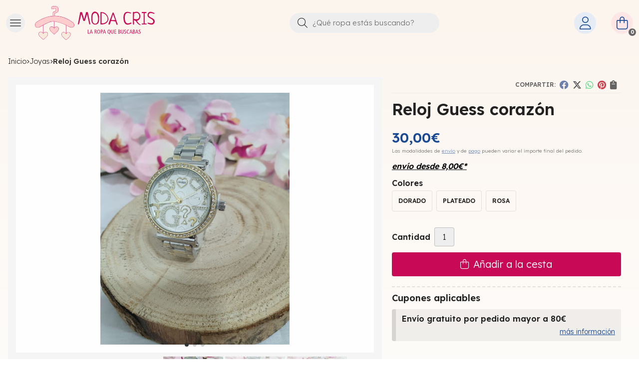

--- FILE ---
content_type: text/html; charset=utf-8
request_url: https://www.modacris.es/reloj-guess-corazon_pr452244
body_size: 14774
content:
<!DOCTYPE html><html lang=es-ES><head><script>window.dataLayer=window.dataLayer||[];function gtag(){dataLayer.push(arguments);}
gtag('consent','default',{'ad_storage':'denied','analytics_storage':'denied'});</script><script>(function(w,d,s,l,i){w[l]=w[l]||[];w[l].push({'gtm.start':new Date().getTime(),event:'gtm.js'});var f=d.getElementsByTagName(s)[0],j=d.createElement(s),dl=l!='dataLayer'?'&l='+l:'';j.async=true;j.src='https://www.googletagmanager.com/gtm.js?id='+i+dl;f.parentNode.insertBefore(j,f);})(window,document,'script','dataLayer','GTM-WFTTN5B6');</script><script>dataLayer.push({'ecommerce':{'currencyCode':'EUR','impressions':[{"id":"518180","name":"Pendientes corazón","list":null,"category":null,"position":1,"price":23.95},{"id":"510256","name":"Pulsera esclava plata de ley","list":null,"category":null,"position":2,"price":129.95},{"id":"488282","name":"Pulsera familia Acero","list":null,"category":null,"position":3,"price":25.95},{"id":"510261","name":"Pulsera placa hungarina plata de ley","list":null,"category":null,"position":4,"price":119.95},{"id":"474580","name":"Reloj cuadrado de Tous","list":null,"category":null,"position":5,"price":30.00},{"id":"451939","name":"Reloj Tous mujer","list":null,"category":null,"position":6,"price":30.00}]}});</script><script>dataLayer.push({'ecommerce':{'detail':{'products':[{"id":"452244","name":"Reloj Guess corazón","brand":null,"category":"Joyas","price":30.00}]}}});</script><meta charset=utf-8><meta name=viewport content="width=device-width"><meta name=theme-color content=""><meta name=apple-mobile-web-app-status-bar-style content=black-translucent><title>Reloj Guess corazón - Joyas</title><meta name=title content="Reloj Guess corazón - Joyas"><meta name=description content="Compra Reloj Guess corazón y disponible en varias combinaciones de colores. Características, fotos y precio del artículo Reloj Guess corazón. Categoría..."><script async src=//stats.administrarweb.es/Vcounter.js data-empid=636965Z data-regshares=false data-product=tienda></script><script type=text/plain data-tpc=true data-id=facebook-pixel data-isscript=true>
    !function(f,b,e,v,n,t,s){if(f.fbq)return;n=f.fbq=function(){n.callMethod?n.callMethod.apply(n,arguments):n.queue.push(arguments)};if(!f._fbq)f._fbq=n;n.push=n;n.loaded=!0;n.version='2.0';n.queue=[];t=b.createElement(e);t.async=!0;t.src=v;s=b.getElementsByTagName(e)[0];s.parentNode.insertBefore(t,s)}(window,document,'script','https://connect.facebook.net/en_US/fbevents.js');
    fbq('init', '406186074133521');
    fbq('track', 'PageView');
fbq('track', 'ViewContent', {content_ids: ['452244'],content_category: 'Joyas',content_name: 'Reloj Guess corazón',content_type: 'product',currency: 'EUR', value: '30.00'})        </script><noscript><img id=fbq height=1 width=1 src="https://www.facebook.com/tr?id=406186074133521&amp;ev=PageView&amp;noscript=1"></noscript><meta name=fbqinit content=true><link rel=icon type=image/png href=/Content/images/favicon.png><link href="/Content/css/details?v=aTkOW0Q009AzJvNssucIj3_hwJFP8rv9TBO3z7zRWvs1" rel=stylesheet><link rel=canonical href=https://www.modacris.es/reloj-guess-corazon_pr452244><meta property=og:title content="Reloj Guess corazón"><meta property=og:description content="Reloj de acero con esfera de la marca Guess y con corazones. Acero antialérgico. Tres colores a elegir."><meta property=og:url content=https://www.modacris.es/reloj-guess-corazon_pr452244><meta property=og:type content=product><meta property=product:category content=Joyas><meta property=product:retailer_item_id content=452244><meta property=product:brand content=""><meta property=product:product_link content=""><meta property=product:price:amount content=30.00><meta property=product:price:currency content=EUR><meta property=og:image content=https://www.modacris.es/reloj-guess-corazon_pic452244ni0t0.jpg><meta property=og:image:url content=https://www.modacris.es/reloj-guess-corazon_pic452244ni0t0.jpg><meta property=og:image:alt content="Reloj Guess corazón"><meta property=og:image:type content=image/jpeg><meta property=og:image:width content=600><meta property=og:image:height content=314><meta property=og:image content=https://www.modacris.es/reloj-guess-corazon_pic452244ni1t0.jpg><meta property=og:image:url content=https://www.modacris.es/reloj-guess-corazon_pic452244ni1t0.jpg><meta property=og:image:alt content="Reloj Guess corazón - Imagen 2"><meta property=og:image:type content=image/jpeg><meta property=og:image:width content=600><meta property=og:image:height content=314><meta property=og:image content=https://www.modacris.es/reloj-guess-corazon_pic452244ni2t0.jpg><meta property=og:image:url content=https://www.modacris.es/reloj-guess-corazon_pic452244ni2t0.jpg><meta property=og:image:alt content="Reloj Guess corazón - Imagen 3"><meta property=og:image:type content=image/jpeg><meta property=og:image:width content=600><meta property=og:image:height content=314><script type=application/ld+json>{"@context":"http://schema.org","@type":"Organization","url":"https://www.modacris.es","logo":"https://www.modacris.es/Content/images/logo-moda-cris.svg","contactPoint":[{"@type":"ContactPoint","telephone":"+34-671164365","email":"info@modacris.es","contactType":"customer service","areaServed":"ES","availableLanguage":"Spanish","name":"Moda Cris"}]}</script><script type=application/ld+json>{"@context":"http://schema.org","@type":"BreadcrumbList","itemListElement":[{"@type":"ListItem","position":1,"item":{"@id":"https://www.modacris.es/joyas_ca37137","name":"Joyas","image":"https://www.modacris.es/joyas_pic37137ni0w800h600t1.jpg"}},{"@type":"ListItem","position":2,"item":{"@id":"https://www.modacris.es/reloj-guess-corazon_pr452244","name":"Reloj Guess corazón"}}]}</script><script type=application/ld+json>{"@context":"http://www.schema.org","@type":"Product","brand":"","productID":"452244#1177416","name":"Reloj Guess corazón","category":"Joyas","url":"https://www.modacris.es/reloj-guess-corazon_pr452244?cid=1177416","image":["https://www.modacris.es/reloj-guess-corazon_pic452244ni0t0.jpg","https://www.modacris.es/reloj-guess-corazon_pic452244ni1t0.jpg","https://www.modacris.es/reloj-guess-corazon_pic452244ni2t0.jpg"],"description":"Reloj de acero con esfera de la marca Guess y con corazones.&nbsp;Acero antialérgico.&nbsp;Tres colores a elegir.","offers":{"@type":"Offer","price":"30.00","url":"https://www.modacris.es/reloj-guess-corazon_pr452244?cid=1177416","seller":{"@type":"Organization","name":"Moda Cris","url":"https://www.modacris.es","logo":"https://www.modacris.es/Content/images/logo-moda-cris.svg"},"priceCurrency":"EUR","itemCondition":"https://schema.org/NewCondition","availability":"https://schema.org/InStock"},"isSimilarTo":[{"@type":"Product","name":"Pulsera esclava plata de ley","url":"https://www.modacris.es/pulsera-esclava-plata-de-ley_pr510256","image":"https://www.modacris.es/pulsera-esclava-plata-de-ley_pic510256ni0t0.jpg","offers":{"@type":"Offer","price":"129.95","priceCurrency":"EUR"}},{"@type":"Product","name":"Pulsera placa hungarina plata de ley","url":"https://www.modacris.es/pulsera-placa-hungarina-plata-de-ley_pr510261","image":"https://www.modacris.es/pulsera-placa-hungarina-plata-de-ley_pic510261ni0t0.jpg","offers":{"@type":"Offer","price":"119.95","priceCurrency":"EUR"}},{"@type":"Product","name":"Pulsera familia Acero","url":"https://www.modacris.es/pulsera-familia-acero_pr488282","image":"https://www.modacris.es/pulsera-familia-acero_pic488282ni0t0.jpg","offers":{"@type":"Offer","price":"25.95","priceCurrency":"EUR"}},{"@type":"Product","name":"Reloj cuadrado de Tous","url":"https://www.modacris.es/reloj-cuadrado-de-tous_pr474580","image":"https://www.modacris.es/reloj-cuadrado-de-tous_pic474580ni0t0.jpg","offers":{"@type":"Offer","price":"30.00","priceCurrency":"EUR"}},{"@type":"Product","name":"Pendientes corazón","url":"https://www.modacris.es/pendientes-corazon_pr518180","image":"https://www.modacris.es/pendientes-corazon_pic518180ni0t0.jpg","offers":{"@type":"Offer","price":"23.95","priceCurrency":"EUR"}},{"@type":"Product","name":"Reloj Tous mujer","url":"https://www.modacris.es/reloj-tous-mujer_pr451939","image":"https://www.modacris.es/reloj-tous-mujer_pic451939ni0t0.jpg","offers":{"@type":"Offer","price":"30.00","priceCurrency":"EUR"}}]}</script><body><noscript><iframe src="https://www.googletagmanager.com/ns.html?id=GTM-WFTTN5B6" height=0 width=0 style=display:none;visibility:hidden></iframe></noscript><header><div class=header><div class=fndmenu></div><div class=headerCont><div class=hcLeft><div class="btnmenu translate" data-respclass=""><div class=navTrigger><i></i><i></i><i></i></div></div><div class="cd-dropdown-wrapper mcPrincipal"><a class=cd-dropdown-trigger href=#><div class=navTrigger><i></i><i></i><i></i></div><span>MEN&#218;</span></a> <nav class="mcPrincipal cd-dropdown"> <a href=#0 class=cd-close>Cerrar</a><ul class=cd-dropdown-content><li class=has-children><p><a href=/calzado_ca37166>Calzado</a><span></span><ul class="cd-secondary-dropdown is-hidden"><li class=go-back><p><span></span><a href=#><span class=sr-only>Volver</span></a><li class=has-children><p class=jump><a href=#0><span class=sr-only>Volver</span></a><span></span><ul class=is-hidden><li class=go-back><p><span></span><a href=#>Calzado</a><li class=see-all><p><a href=/calzado_ca37166>ver todos</a><li class=has-children><p><a href=/calzado-nin~os_ca37167>Calzado ni&#241;os</a><span></span><ul class=is-hidden><li class=go-back><p><span></span><a href=#>Calzado ni&#241;os</a><li class=see-all><p><a href=/calzado-nin~os_ca37167>ver todos</a><li><p><a href=/zapatillas_ca47132>Zapatillas</a><span></span><li><p><a href=/botas_ca47133>Botas</a><span></span><li><p><a href=/zapatos_ca49214>Zapatos</a><span></span><li><p><a href=/converse_ca49217>Converse</a><span></span><li><p><a href=/botas-converse_ca49770>Botas Converse</a><span></span><li><p><a href=/zapatillas-de-casa_ca53051>Zapatillas de casa</a><span></span><li><p><a href=/chanclas-de-niños_ca54300>Chanclas de ni&#241;os</a><span></span><li><p><a href=/zapatillas-de-futbol_ca54576>Zapatillas de f&#250;tbol</a><span></span><li><p><a href=/sandalias-infantiles_ca54781>Sandalias infantiles</a><span></span></ul><li class=has-children><p><a href=/calzado-hombre_ca37182>Calzado hombre</a><span></span><ul class=is-hidden><li class=go-back><p><span></span><a href=#>Calzado hombre</a><li class=see-all><p><a href=/calzado-hombre_ca37182>ver todos</a><li><p><a href=/converse-de-lona_ca37192>Converse de lona</a><span></span><li><p><a href=/zapatillas_ca47131>Zapatillas</a><span></span><li><p><a href=/zapatos_ca49772>Zapatos</a><span></span><li><p><a href=/botas_ca53614>Botas</a><span></span><li><p><a href=/chanclas_ca53615>Chanclas</a><span></span><li><p><a href=/zapatillas-de-futbol-y-deporte_ca54577>Zapatillas de f&#250;tbol y deporte</a><span></span></ul><li class=has-children><p><a href=/calzado-mujer_ca37127>Calzado mujer</a><span></span><ul class=is-hidden><li class=go-back><p><span></span><a href=#>Calzado mujer</a><li class=see-all><p><a href=/calzado-mujer_ca37127>ver todos</a><li><p><a href=/combos_ca37177>Combos</a><span></span><li><p><a href=/sandalias_ca48760>Sandalias</a><span></span><li><p><a href=/converse-de-lona_ca37129>Converse de lona</a><span></span><li><p><a href=/zapatillas_ca37208>Zapatillas</a><span></span><li><p><a href=/converse-de-polipiel_ca37209>Converse de polipiel</a><span></span><li><p><a href=/botas_ca39980>Botas</a><span></span><li><p><a href=/zapatillas-vans_ca47143>Zapatillas Vans</a><span></span><li><p><a href=/zapatos_ca49215>Zapatos</a><span></span><li><p><a href=/zapatos-de-tacon_ca49222>Zapatos de tacon</a><span></span><li><p><a href=/botas-converse-polipiel_ca49771>Botas Converse Polipiel</a><span></span><li><p><a href=/chanclas_ca54024>Chanclas</a><span></span><li><p><a href=/zapatillas-de-futbol-y-deportes_ca54578>Zapatillas de f&#250;tbol y deportes</a><span></span></ul></ul></ul><li class=has-children><p><a href=/moda-niña_ca37200>Moda ni&#241;a</a><span></span><ul class="cd-secondary-dropdown is-hidden"><li class=go-back><p><span></span><a href=#><span class=sr-only>Volver</span></a><li class=has-children><p class=jump><a href=#0><span class=sr-only>Volver</span></a><span></span><ul class=is-hidden><li class=go-back><p><span></span><a href=#>Moda ni&#241;a</a><li class=see-all><p><a href=/moda-niña_ca37200>ver todos</a><li><p><a href=/conjuntos-de-verano_ca37201>Conjuntos de verano</a><span></span><li><p><a href=/chandales_ca37202>Chandales</a><span></span><li><p><a href=/camisetas_ca37203>Camisetas</a><span></span><li><p><a href=/faldas-y-pantalones-cortos_ca37204>Faldas y pantalones cortos</a><span></span><li><p><a href=/abrigos-y-chalecos_ca50683>abrigos y chalecos</a><span></span><li><p><a href=/vestidos_ca51240>Vestidos</a><span></span><li><p><a href=/chaquetas_ca51241>Chaquetas</a><span></span><li><p><a href=/equipaciones_ca52445>Equipaciones</a><span></span><li><p><a href=/sudaderas-y-jerseys_ca52517>Sudaderas y jerseys</a><span></span><li><p><a href=/ropa-interior_ca53241>Ropa interior</a><span></span><li><p><a href=/conjunto-de-falda-y-camiseta_ca53679>Conjunto de falda y camiseta</a><span></span><li><p><a href=/ropa-de-bebe_ca53682>Ropa de beb&#233;</a><span></span><li><p><a href=/bikini-y-bañadores_ca53850>Bikini y ba&#241;adores</a><span></span></ul></ul><li class=has-children><p><a href=/moda-niño_ca37126>Moda ni&#241;o</a><span></span><ul class="cd-secondary-dropdown is-hidden"><li class=go-back><p><span></span><a href=#><span class=sr-only>Volver</span></a><li class=has-children><p class=jump><a href=#0><span class=sr-only>Volver</span></a><span></span><ul class=is-hidden><li class=go-back><p><span></span><a href=#>Moda ni&#241;o</a><li class=see-all><p><a href=/moda-niño_ca37126>ver todos</a><li><p><a href=/conjuntos-verano_ca37156>Conjuntos verano</a><span></span><li><p><a href=/pantalones-largos_ca37159>Pantalones largos</a><span></span><li><p><a href=/chandales_ca37158>Chandales</a><span></span><li><p><a href=/sudaderas_ca37181>Sudaderas</a><span></span><li><p><a href=/camisetas_ca37210>Camisetas</a><span></span><li><p><a href=/abrigos-y-chalecos_ca52394>Abrigos y chalecos</a><span></span><li><p><a href=/equipaciones_ca52444>Equipaciones</a><span></span><li><p><a href=/ropa-interior_ca53242>Ropa interior</a><span></span><li><p><a href=/conjunto-vaquero-y-camiseta_ca53680>Conjunto vaquero y camiseta</a><span></span><li><p><a href=/ropa-de-bebe_ca53683>Ropa de beb&#233;</a><span></span><li><p><a href=/ropa-de-bebe_ca53684>Ropa de beb&#233;</a><span></span><li><p><a href=/bañadores_ca53988>Ba&#241;adores</a><span></span><li><p><a href=/conjunto-camiseta-y-bañador_ca54129>Conjunto camiseta y ba&#241;ador</a><span></span></ul></ul><li class=has-children><p><a href=/moda-hombre_ca37125>Moda hombre</a><span></span><ul class="cd-secondary-dropdown is-hidden"><li class=go-back><p><span></span><a href=#><span class=sr-only>Volver</span></a><li class=has-children><p class=jump><a href=#0><span class=sr-only>Volver</span></a><span></span><ul class=is-hidden><li class=go-back><p><span></span><a href=#>Moda hombre</a><li class=see-all><p><a href=/moda-hombre_ca37125>ver todos</a><li><p><a href=/pantalones-de-vestir_ca37151>Pantalones de vestir</a><span></span><li><p><a href=/chandales_ca37152>Chandales</a><span></span><li><p><a href=/conjuntos-de-verano_ca37153>Conjuntos de verano</a><span></span><li><p><a href=/camisetas-y-polos_ca37154>camisetas y Polos</a><span></span><li><p><a href=/ropa-interior_ca37155>Ropa interior</a><span></span><li><p><a href=/camisas_ca37193>Camisas</a><span></span><li><p><a href=/sudaderas_ca39981>Sudaderas</a><span></span><li><p><a href=/cazadoras-y-chalecos_ca39982>Cazadoras y chalecos</a><span></span><li><p><a href=/bañadores_ca52043>Ba&#241;adores</a><span></span><li><p><a href=/equipaciones_ca52443>Equipaciones</a><span></span><li><p><a href=/conjunto-camiseta-y-bañador_ca54128>Conjunto camiseta y ba&#241;ador</a><span></span></ul></ul><li class=has-children><p><a href=/moda-mujer_ca37124>Moda mujer</a><span></span><ul class="cd-secondary-dropdown is-hidden"><li class=go-back><p><span></span><a href=#><span class=sr-only>Volver</span></a><li class=has-children><p class=jump><a href=#0><span class=sr-only>Volver</span></a><span></span><ul class=is-hidden><li class=go-back><p><span></span><a href=#>Moda mujer</a><li class=see-all><p><a href=/moda-mujer_ca37124>ver todos</a><li><p><a href=/moda-casual_ca37140>Moda casual</a><span></span><li><p><a href=/conjuntos-de-verano_ca37141>Conjuntos de verano</a><span></span><li><p><a href=/pantalones-y-leggins_ca37142>Pantalones y Leggins</a><span></span><li><p><a href=/camisetas_ca37143>Camisetas</a><span></span><li><p><a href=/faldas_ca37144>faldas</a><span></span><li><p><a href=/chandales-de-invierno_ca37199>Ch&#225;ndales de invierno</a><span></span><li><p><a href=/cazadoras-y-abrigos_ca37214>Cazadoras y abrigos</a><span></span><li><p><a href=/sudaderas-y-jerseys_ca47139>Sudaderas y jerseys</a><span></span><li><p><a href=/vestidos_ca48826>Vestidos</a><span></span><li><p><a href=/bikinis_ca52044>Bikinis</a><span></span><li><p><a href=/ropa-interior_ca52112>Ropa interior</a><span></span><li><p><a href=/equipaciones_ca52446>Equipaciones</a><span></span><li><p><a href=/pijamas_ca53709>Pijamas</a><span></span><li><p><a href=/conjunto-camiseta-y-falda_ca53728>Conjunto camiseta y falda</a><span></span></ul></ul><li class=has-children><p><a href=/bolsos-y-complementos_ca37132>Bolsos y complementos</a><span></span><ul class="cd-secondary-dropdown is-hidden"><li class=go-back><p><span></span><a href=#><span class=sr-only>Volver</span></a><li class=has-children><p class=jump><a href=#0><span class=sr-only>Volver</span></a><span></span><ul class=is-hidden><li class=go-back><p><span></span><a href=#>Bolsos y complementos</a><li class=see-all><p><a href=/bolsos-y-complementos_ca37132>ver todos</a><li><p><a href=/gafas-de-sol_ca37150>Gafas de sol</a><span></span><li><p><a href=/bolsos-grandes_ca37147>Bolsos grandes</a><span></span><li><p><a href=/bolsos-pequen~os_ca37148>Bolsos peque&#241;os</a><span></span><li><p><a href=/monederos_ca37165>monederos</a><span></span><li><p><a href=/conjuntos-bolso-cartera_ca37176>Conjuntos bolso + cartera</a><span></span><li><p><a href=/bolsos-caballero_ca37178>Bolsos caballero</a><span></span><li><p><a href=/carteras-caballero_ca37179>Carteras caballero</a><span></span><li><p><a href=/cinturones_ca37207>Cinturones</a><span></span><li><p><a href=/gorras_ca37215>Gorras</a><span></span><li class=has-children><p><a href=/mochilas_ca48759>Mochilas</a><span></span><ul class=is-hidden><li class=go-back><p><span></span><a href=#>Mochilas</a><li class=see-all><p><a href=/mochilas_ca48759>ver todos</a><li><p><a href=/mochilas-infantiles_ca50662>Mochilas infantiles</a><span></span></ul><li><p><a href=/bolsito-para-movil_ca49216>Bolsito para M&#243;vil</a><span></span><li><p><a href=/bolsos-verano_ca49373>Bolsos Verano</a><span></span><li><p><a href=/gorros-y-bufandas_ca50303>Gorros y Bufandas</a><span></span><li><p><a href=/paraguas_ca50304>Paraguas</a><span></span><li><p><a href=/bolsos-de-mano_ca51027>Bolsos de mano</a><span></span><li><p><a href=/bolsos-viaje-y-maletas_ca52084>Bolsos viaje y maletas</a><span></span><li><p><a href=/bolsos-turquia_ca52450>Bolsos Turquia</a><span></span><li><p><a href=/caja-regalo-complementos_ca53688>Caja regalo complementos</a><span></span></ul></ul><li class=has-children><p><a href=/joyas_ca37137>Joyas</a><span></span><ul class="cd-secondary-dropdown is-hidden"><li class=go-back><p><span></span><a href=#><span class=sr-only>Volver</span></a><li class=has-children><p class=jump><a href=#0><span class=sr-only>Volver</span></a><span></span><ul class=is-hidden><li class=go-back><p><span></span><a href=#>Joyas</a><li class=see-all><p><a href=/joyas_ca37137>ver todos</a><li><p><a href=/alianzas_ca37171>Alianzas</a><span></span><li><p><a href=/exclavas_ca37173>Exclavas</a><span></span><li><p><a href=/anillos-y-sellos_ca37172>Anillos y sellos</a><span></span><li><p><a href=/conjuntos-de-collar-y-pendientes-a-juego_ca37174>Conjuntos de collar y pendientes a juego</a><span></span><li><p><a href=/pendientes_ca37206>Pendientes</a><span></span><li><p><a href=/collares_ca37211>Collares</a><span></span><li><p><a href=/cruces-y-rosarios_ca37212>Cruces y rosarios</a><span></span><li><p><a href=/fotograbados_ca37213>Fotograbados</a><span></span><li><p><a href=/pulseras_ca48825>Pulseras</a><span></span><li class=has-children><p><a href=/relojes_ca48864>Relojes</a><span></span><ul class=is-hidden><li class=go-back><p><span></span><a href=#>Relojes</a><li class=see-all><p><a href=/relojes_ca48864>ver todos</a><li><p><a href=/conjunto-reloj-y-pulsera_ca52405>Conjunto reloj y pulsera</a><span></span></ul><li><p><a href=/joyeros_ca50661>Joyeros</a><span></span><li><p><a href=/cadenas_ca53480>Cadenas</a><span></span><li><p><a href=/colgantes_ca54274>Colgantes</a><span></span><li><p><a href=/llaveros_ca55254>Llaveros</a><span></span></ul></ul><li class=has-children><p><a href=/perfumes_ca48019>Perfumes</a><span></span><ul class="cd-secondary-dropdown is-hidden"><li class=go-back><p><span></span><a href=#><span class=sr-only>Volver</span></a><li class=has-children><p class=jump><a href=#0><span class=sr-only>Volver</span></a><span></span><ul class=is-hidden><li class=go-back><p><span></span><a href=#>Perfumes</a><li class=see-all><p><a href=/perfumes_ca48019>ver todos</a><li><p><a href=/estuches_ca53243>Estuches</a><span></span></ul></ul><li class=has-children><p><a href=/cosmetica-avon_ca48021>Cosm&#233;tica avon</a><span></span><ul class="cd-secondary-dropdown is-hidden"><li class=go-back><p><span></span><a href=#><span class=sr-only>Volver</span></a><li class=has-children><p class=jump><a href=#0><span class=sr-only>Volver</span></a><span></span><ul class=is-hidden><li class=go-back><p><span></span><a href=#>Cosm&#233;tica avon</a><li class=see-all><p><a href=/cosmetica-avon_ca48021>ver todos</a><li><p><a href=/maquillaje_ca48022>Maquillaje</a><span></span><li><p><a href=/sombras-de-ojos-y-delineadores_ca48023>Sombras de ojos y delineadores</a><span></span><li><p><a href=/pintalabios-y-perfiladores_ca48024>Pintalabios y perfiladores</a><span></span><li><p><a href=/pintauñas-y-manicura_ca48025>Pintau&#241;as y manicura</a><span></span><li><p><a href=/cremas-para-el-cuidado-de-la-piel_ca48026>Cremas para el cuidado de la piel</a><span></span><li><p><a href=/champus_ca53246>Champ&#250;s</a><span></span><li><p><a href=/cuidado-de-ducha-y-afeitado-para-hombre_ca54248>Cuidado de ducha y afeitado para hombre</a><span></span><li><p><a href=/perfumes-avon_ca54249>Perfumes avon</a><span></span><li><p><a href=/protectores-solares_ca54448>Protectores solares</a><span></span></ul></ul><li class=has-children><p><a href=/hogar_ca48027>Hogar</a><span></span><ul class="cd-secondary-dropdown is-hidden"><li class=go-back><p><span></span><a href=#><span class=sr-only>Volver</span></a><li class=has-children><p class=jump><a href=#0><span class=sr-only>Volver</span></a><span></span><ul class=is-hidden><li class=go-back><p><span></span><a href=#>Hogar</a><li class=see-all><p><a href=/hogar_ca48027>ver todos</a><li><p><a href=/toallas-de-baño_ca52244>Toallas de ba&#241;o</a><span></span><li><p><a href=/mantas_ca52245>Mantas</a><span></span><li><p><a href=/colcha-de-verano_ca52246>Colcha de verano</a><span></span><li><p><a href=/edredon-de-borrego_ca53050>Edred&#243;n de borrego</a><span></span><li><p><a href=/manteles_ca53240>Manteles</a><span></span><li><p><a href=/cojines-y-almohadas_ca53270>Cojines y almohadas</a><span></span><li><p><a href=/sabanas_ca54068>Sabanas</a><span></span></ul></ul><li><p><a href=/vuelta-al-cole_ca49569>Vuelta al cole</a><span></span><li><p><a href=/playa_ca52045>PLAYA</a><span></span><li><p><a href=/san-valentin_ca53739>San valentin</a><span></span><li><p><a href=/referencias-de-pedidos-recibidos_ca53874>Referencias de pedidos recibidos</a><span></span><li><p><a href=/dia-de-la-madre-y-dia-del-padre_ca53956>D&#237;a de la madre y d&#237;a del padre</a><span></span><li><p><a href=/articulos-personalizados_ca54458>Art&#237;culos personalizados</a><span></span><li><p><a href=/juguetes_ca54820>Juguetes</a><span></span></ul></nav></div><div class=hcLogo><a href="/" title="Tienda de ropa, calzado y complementos en Poio - Moda Cris"> <img src=/Content/images/logo-moda-cris.svg alt="Tienda de ropa, calzado y complementos en Poio - Moda Cris"> </a></div></div><div class=hcCenter><div class=searchCont><div id=search data-respclass=rightSlide><div class=close><i class="far fa-times"></i></div><div class=searchBar><label title="¿Qué ropa estás buscando?"><input id=searchbox type=text autocomplete=chrome-off placeholder="¿Qué ropa estás buscando?" title="¿Qué ropa estás buscando?"></label> <a id=searchbox_button href=# title=Buscar><i class="fa fa-search" title=Buscar aria-hidden=true></i><span class=sr-only>Buscar</span></a></div><div id=search_results></div></div><div id=searchbtn><a href=# title=Buscar><i class="fa fa-search" title=Buscar aria-hidden=true></i><span class=sr-only>Buscar</span></a></div></div></div><div class=hcRight><div id=user><a id=aMiCuenta href=# title="Acceder a mi área interna"> <i class="fa fa-user"></i> <span>Mi cuenta</span> </a><div style=display:none id=login_box data-respclass=rightSlide><div class=usuario-registrado><div id=frmLoginUsu action=/Usuarios/AjaxLoginUsuario><p class=title>Soy cliente registrado<p><input type=email required id=loginMail name=loginMail placeholder="Dirección de email" title="Dirección de email" autocomplete=email><p><input type=password required id=loginPass name=loginPass placeholder=Contraseña title=Contraseña> <span class=spnLogError>El usuario o la contrase&#241;a son incorrectos</span><p class=pBtnLogin><input id=btLoginUsu type=submit value=Entrar><p><a id=lnkRecPwd href=/Usuarios/GetPass>&#191;Has olvidado tu contrase&#241;a?</a></p><input type=hidden id=hdRedirect name=hdRedirect></div></div><div class=usuario-no-registrado><p class=title>&#191;No est&#225;s registrado?<p class=pBtnReg><a href=/Usuarios/AltaUsuario title="Registro de usuario" id=lnkBtnReg>Reg&#237;strate</a></div></div></div><div id=cart data-items=0><a href=# title="Ver cesta" rel=nofollow> <i class="fa fa-shopping-cart"></i> <span> <span class=cant>0</span> <span> art&#237;culos</span> </span> </a><div class="cart-prod-list cart-empty" data-respclass=rightSlide><p>&#161;Todav&#237;a no hay productos!</div></div></div></div></div><div class=menu data-respclass=leftSlide><div class=menuCont></div></div><div class=menu_mob data-respclass=leftSlide><div class=menuCont><div class="cd-dropdown-wrapper mcPrincipal"><a class=cd-dropdown-trigger href=#><div class=navTrigger><i></i><i></i><i></i></div><span>MEN&#218;</span></a> <nav class="mcPrincipal cd-dropdown"> <a href=#0 class=cd-close>Cerrar</a><ul class=cd-dropdown-content><li class=has-children><p><a href=/calzado_ca37166>Calzado</a><span></span><ul class="cd-secondary-dropdown is-hidden"><li class=go-back><p><span></span><a href=#><span class=sr-only>Volver</span></a><li class=has-children><p class=jump><a href=#0><span class=sr-only>Volver</span></a><span></span><ul class=is-hidden><li class=go-back><p><span></span><a href=#>Calzado</a><li class=see-all><p><a href=/calzado_ca37166>ver todos</a><li class=has-children><p><a href=/calzado-nin~os_ca37167>Calzado ni&#241;os</a><span></span><ul class=is-hidden><li class=go-back><p><span></span><a href=#>Calzado ni&#241;os</a><li class=see-all><p><a href=/calzado-nin~os_ca37167>ver todos</a><li><p><a href=/zapatillas_ca47132>Zapatillas</a><span></span><li><p><a href=/botas_ca47133>Botas</a><span></span><li><p><a href=/zapatos_ca49214>Zapatos</a><span></span><li><p><a href=/converse_ca49217>Converse</a><span></span><li><p><a href=/botas-converse_ca49770>Botas Converse</a><span></span><li><p><a href=/zapatillas-de-casa_ca53051>Zapatillas de casa</a><span></span><li><p><a href=/chanclas-de-niños_ca54300>Chanclas de ni&#241;os</a><span></span><li><p><a href=/zapatillas-de-futbol_ca54576>Zapatillas de f&#250;tbol</a><span></span><li><p><a href=/sandalias-infantiles_ca54781>Sandalias infantiles</a><span></span></ul><li class=has-children><p><a href=/calzado-hombre_ca37182>Calzado hombre</a><span></span><ul class=is-hidden><li class=go-back><p><span></span><a href=#>Calzado hombre</a><li class=see-all><p><a href=/calzado-hombre_ca37182>ver todos</a><li><p><a href=/converse-de-lona_ca37192>Converse de lona</a><span></span><li><p><a href=/zapatillas_ca47131>Zapatillas</a><span></span><li><p><a href=/zapatos_ca49772>Zapatos</a><span></span><li><p><a href=/botas_ca53614>Botas</a><span></span><li><p><a href=/chanclas_ca53615>Chanclas</a><span></span><li><p><a href=/zapatillas-de-futbol-y-deporte_ca54577>Zapatillas de f&#250;tbol y deporte</a><span></span></ul><li class=has-children><p><a href=/calzado-mujer_ca37127>Calzado mujer</a><span></span><ul class=is-hidden><li class=go-back><p><span></span><a href=#>Calzado mujer</a><li class=see-all><p><a href=/calzado-mujer_ca37127>ver todos</a><li><p><a href=/combos_ca37177>Combos</a><span></span><li><p><a href=/sandalias_ca48760>Sandalias</a><span></span><li><p><a href=/converse-de-lona_ca37129>Converse de lona</a><span></span><li><p><a href=/zapatillas_ca37208>Zapatillas</a><span></span><li><p><a href=/converse-de-polipiel_ca37209>Converse de polipiel</a><span></span><li><p><a href=/botas_ca39980>Botas</a><span></span><li><p><a href=/zapatillas-vans_ca47143>Zapatillas Vans</a><span></span><li><p><a href=/zapatos_ca49215>Zapatos</a><span></span><li><p><a href=/zapatos-de-tacon_ca49222>Zapatos de tacon</a><span></span><li><p><a href=/botas-converse-polipiel_ca49771>Botas Converse Polipiel</a><span></span><li><p><a href=/chanclas_ca54024>Chanclas</a><span></span><li><p><a href=/zapatillas-de-futbol-y-deportes_ca54578>Zapatillas de f&#250;tbol y deportes</a><span></span></ul></ul></ul><li class=has-children><p><a href=/moda-niña_ca37200>Moda ni&#241;a</a><span></span><ul class="cd-secondary-dropdown is-hidden"><li class=go-back><p><span></span><a href=#><span class=sr-only>Volver</span></a><li class=has-children><p class=jump><a href=#0><span class=sr-only>Volver</span></a><span></span><ul class=is-hidden><li class=go-back><p><span></span><a href=#>Moda ni&#241;a</a><li class=see-all><p><a href=/moda-niña_ca37200>ver todos</a><li><p><a href=/conjuntos-de-verano_ca37201>Conjuntos de verano</a><span></span><li><p><a href=/chandales_ca37202>Chandales</a><span></span><li><p><a href=/camisetas_ca37203>Camisetas</a><span></span><li><p><a href=/faldas-y-pantalones-cortos_ca37204>Faldas y pantalones cortos</a><span></span><li><p><a href=/abrigos-y-chalecos_ca50683>abrigos y chalecos</a><span></span><li><p><a href=/vestidos_ca51240>Vestidos</a><span></span><li><p><a href=/chaquetas_ca51241>Chaquetas</a><span></span><li><p><a href=/equipaciones_ca52445>Equipaciones</a><span></span><li><p><a href=/sudaderas-y-jerseys_ca52517>Sudaderas y jerseys</a><span></span><li><p><a href=/ropa-interior_ca53241>Ropa interior</a><span></span><li><p><a href=/conjunto-de-falda-y-camiseta_ca53679>Conjunto de falda y camiseta</a><span></span><li><p><a href=/ropa-de-bebe_ca53682>Ropa de beb&#233;</a><span></span><li><p><a href=/bikini-y-bañadores_ca53850>Bikini y ba&#241;adores</a><span></span></ul></ul><li class=has-children><p><a href=/moda-niño_ca37126>Moda ni&#241;o</a><span></span><ul class="cd-secondary-dropdown is-hidden"><li class=go-back><p><span></span><a href=#><span class=sr-only>Volver</span></a><li class=has-children><p class=jump><a href=#0><span class=sr-only>Volver</span></a><span></span><ul class=is-hidden><li class=go-back><p><span></span><a href=#>Moda ni&#241;o</a><li class=see-all><p><a href=/moda-niño_ca37126>ver todos</a><li><p><a href=/conjuntos-verano_ca37156>Conjuntos verano</a><span></span><li><p><a href=/pantalones-largos_ca37159>Pantalones largos</a><span></span><li><p><a href=/chandales_ca37158>Chandales</a><span></span><li><p><a href=/sudaderas_ca37181>Sudaderas</a><span></span><li><p><a href=/camisetas_ca37210>Camisetas</a><span></span><li><p><a href=/abrigos-y-chalecos_ca52394>Abrigos y chalecos</a><span></span><li><p><a href=/equipaciones_ca52444>Equipaciones</a><span></span><li><p><a href=/ropa-interior_ca53242>Ropa interior</a><span></span><li><p><a href=/conjunto-vaquero-y-camiseta_ca53680>Conjunto vaquero y camiseta</a><span></span><li><p><a href=/ropa-de-bebe_ca53683>Ropa de beb&#233;</a><span></span><li><p><a href=/ropa-de-bebe_ca53684>Ropa de beb&#233;</a><span></span><li><p><a href=/bañadores_ca53988>Ba&#241;adores</a><span></span><li><p><a href=/conjunto-camiseta-y-bañador_ca54129>Conjunto camiseta y ba&#241;ador</a><span></span></ul></ul><li class=has-children><p><a href=/moda-hombre_ca37125>Moda hombre</a><span></span><ul class="cd-secondary-dropdown is-hidden"><li class=go-back><p><span></span><a href=#><span class=sr-only>Volver</span></a><li class=has-children><p class=jump><a href=#0><span class=sr-only>Volver</span></a><span></span><ul class=is-hidden><li class=go-back><p><span></span><a href=#>Moda hombre</a><li class=see-all><p><a href=/moda-hombre_ca37125>ver todos</a><li><p><a href=/pantalones-de-vestir_ca37151>Pantalones de vestir</a><span></span><li><p><a href=/chandales_ca37152>Chandales</a><span></span><li><p><a href=/conjuntos-de-verano_ca37153>Conjuntos de verano</a><span></span><li><p><a href=/camisetas-y-polos_ca37154>camisetas y Polos</a><span></span><li><p><a href=/ropa-interior_ca37155>Ropa interior</a><span></span><li><p><a href=/camisas_ca37193>Camisas</a><span></span><li><p><a href=/sudaderas_ca39981>Sudaderas</a><span></span><li><p><a href=/cazadoras-y-chalecos_ca39982>Cazadoras y chalecos</a><span></span><li><p><a href=/bañadores_ca52043>Ba&#241;adores</a><span></span><li><p><a href=/equipaciones_ca52443>Equipaciones</a><span></span><li><p><a href=/conjunto-camiseta-y-bañador_ca54128>Conjunto camiseta y ba&#241;ador</a><span></span></ul></ul><li class=has-children><p><a href=/moda-mujer_ca37124>Moda mujer</a><span></span><ul class="cd-secondary-dropdown is-hidden"><li class=go-back><p><span></span><a href=#><span class=sr-only>Volver</span></a><li class=has-children><p class=jump><a href=#0><span class=sr-only>Volver</span></a><span></span><ul class=is-hidden><li class=go-back><p><span></span><a href=#>Moda mujer</a><li class=see-all><p><a href=/moda-mujer_ca37124>ver todos</a><li><p><a href=/moda-casual_ca37140>Moda casual</a><span></span><li><p><a href=/conjuntos-de-verano_ca37141>Conjuntos de verano</a><span></span><li><p><a href=/pantalones-y-leggins_ca37142>Pantalones y Leggins</a><span></span><li><p><a href=/camisetas_ca37143>Camisetas</a><span></span><li><p><a href=/faldas_ca37144>faldas</a><span></span><li><p><a href=/chandales-de-invierno_ca37199>Ch&#225;ndales de invierno</a><span></span><li><p><a href=/cazadoras-y-abrigos_ca37214>Cazadoras y abrigos</a><span></span><li><p><a href=/sudaderas-y-jerseys_ca47139>Sudaderas y jerseys</a><span></span><li><p><a href=/vestidos_ca48826>Vestidos</a><span></span><li><p><a href=/bikinis_ca52044>Bikinis</a><span></span><li><p><a href=/ropa-interior_ca52112>Ropa interior</a><span></span><li><p><a href=/equipaciones_ca52446>Equipaciones</a><span></span><li><p><a href=/pijamas_ca53709>Pijamas</a><span></span><li><p><a href=/conjunto-camiseta-y-falda_ca53728>Conjunto camiseta y falda</a><span></span></ul></ul><li class=has-children><p><a href=/bolsos-y-complementos_ca37132>Bolsos y complementos</a><span></span><ul class="cd-secondary-dropdown is-hidden"><li class=go-back><p><span></span><a href=#><span class=sr-only>Volver</span></a><li class=has-children><p class=jump><a href=#0><span class=sr-only>Volver</span></a><span></span><ul class=is-hidden><li class=go-back><p><span></span><a href=#>Bolsos y complementos</a><li class=see-all><p><a href=/bolsos-y-complementos_ca37132>ver todos</a><li><p><a href=/gafas-de-sol_ca37150>Gafas de sol</a><span></span><li><p><a href=/bolsos-grandes_ca37147>Bolsos grandes</a><span></span><li><p><a href=/bolsos-pequen~os_ca37148>Bolsos peque&#241;os</a><span></span><li><p><a href=/monederos_ca37165>monederos</a><span></span><li><p><a href=/conjuntos-bolso-cartera_ca37176>Conjuntos bolso + cartera</a><span></span><li><p><a href=/bolsos-caballero_ca37178>Bolsos caballero</a><span></span><li><p><a href=/carteras-caballero_ca37179>Carteras caballero</a><span></span><li><p><a href=/cinturones_ca37207>Cinturones</a><span></span><li><p><a href=/gorras_ca37215>Gorras</a><span></span><li class=has-children><p><a href=/mochilas_ca48759>Mochilas</a><span></span><ul class=is-hidden><li class=go-back><p><span></span><a href=#>Mochilas</a><li class=see-all><p><a href=/mochilas_ca48759>ver todos</a><li><p><a href=/mochilas-infantiles_ca50662>Mochilas infantiles</a><span></span></ul><li><p><a href=/bolsito-para-movil_ca49216>Bolsito para M&#243;vil</a><span></span><li><p><a href=/bolsos-verano_ca49373>Bolsos Verano</a><span></span><li><p><a href=/gorros-y-bufandas_ca50303>Gorros y Bufandas</a><span></span><li><p><a href=/paraguas_ca50304>Paraguas</a><span></span><li><p><a href=/bolsos-de-mano_ca51027>Bolsos de mano</a><span></span><li><p><a href=/bolsos-viaje-y-maletas_ca52084>Bolsos viaje y maletas</a><span></span><li><p><a href=/bolsos-turquia_ca52450>Bolsos Turquia</a><span></span><li><p><a href=/caja-regalo-complementos_ca53688>Caja regalo complementos</a><span></span></ul></ul><li class=has-children><p><a href=/joyas_ca37137>Joyas</a><span></span><ul class="cd-secondary-dropdown is-hidden"><li class=go-back><p><span></span><a href=#><span class=sr-only>Volver</span></a><li class=has-children><p class=jump><a href=#0><span class=sr-only>Volver</span></a><span></span><ul class=is-hidden><li class=go-back><p><span></span><a href=#>Joyas</a><li class=see-all><p><a href=/joyas_ca37137>ver todos</a><li><p><a href=/alianzas_ca37171>Alianzas</a><span></span><li><p><a href=/exclavas_ca37173>Exclavas</a><span></span><li><p><a href=/anillos-y-sellos_ca37172>Anillos y sellos</a><span></span><li><p><a href=/conjuntos-de-collar-y-pendientes-a-juego_ca37174>Conjuntos de collar y pendientes a juego</a><span></span><li><p><a href=/pendientes_ca37206>Pendientes</a><span></span><li><p><a href=/collares_ca37211>Collares</a><span></span><li><p><a href=/cruces-y-rosarios_ca37212>Cruces y rosarios</a><span></span><li><p><a href=/fotograbados_ca37213>Fotograbados</a><span></span><li><p><a href=/pulseras_ca48825>Pulseras</a><span></span><li class=has-children><p><a href=/relojes_ca48864>Relojes</a><span></span><ul class=is-hidden><li class=go-back><p><span></span><a href=#>Relojes</a><li class=see-all><p><a href=/relojes_ca48864>ver todos</a><li><p><a href=/conjunto-reloj-y-pulsera_ca52405>Conjunto reloj y pulsera</a><span></span></ul><li><p><a href=/joyeros_ca50661>Joyeros</a><span></span><li><p><a href=/cadenas_ca53480>Cadenas</a><span></span><li><p><a href=/colgantes_ca54274>Colgantes</a><span></span><li><p><a href=/llaveros_ca55254>Llaveros</a><span></span></ul></ul><li class=has-children><p><a href=/perfumes_ca48019>Perfumes</a><span></span><ul class="cd-secondary-dropdown is-hidden"><li class=go-back><p><span></span><a href=#><span class=sr-only>Volver</span></a><li class=has-children><p class=jump><a href=#0><span class=sr-only>Volver</span></a><span></span><ul class=is-hidden><li class=go-back><p><span></span><a href=#>Perfumes</a><li class=see-all><p><a href=/perfumes_ca48019>ver todos</a><li><p><a href=/estuches_ca53243>Estuches</a><span></span></ul></ul><li class=has-children><p><a href=/cosmetica-avon_ca48021>Cosm&#233;tica avon</a><span></span><ul class="cd-secondary-dropdown is-hidden"><li class=go-back><p><span></span><a href=#><span class=sr-only>Volver</span></a><li class=has-children><p class=jump><a href=#0><span class=sr-only>Volver</span></a><span></span><ul class=is-hidden><li class=go-back><p><span></span><a href=#>Cosm&#233;tica avon</a><li class=see-all><p><a href=/cosmetica-avon_ca48021>ver todos</a><li><p><a href=/maquillaje_ca48022>Maquillaje</a><span></span><li><p><a href=/sombras-de-ojos-y-delineadores_ca48023>Sombras de ojos y delineadores</a><span></span><li><p><a href=/pintalabios-y-perfiladores_ca48024>Pintalabios y perfiladores</a><span></span><li><p><a href=/pintauñas-y-manicura_ca48025>Pintau&#241;as y manicura</a><span></span><li><p><a href=/cremas-para-el-cuidado-de-la-piel_ca48026>Cremas para el cuidado de la piel</a><span></span><li><p><a href=/champus_ca53246>Champ&#250;s</a><span></span><li><p><a href=/cuidado-de-ducha-y-afeitado-para-hombre_ca54248>Cuidado de ducha y afeitado para hombre</a><span></span><li><p><a href=/perfumes-avon_ca54249>Perfumes avon</a><span></span><li><p><a href=/protectores-solares_ca54448>Protectores solares</a><span></span></ul></ul><li class=has-children><p><a href=/hogar_ca48027>Hogar</a><span></span><ul class="cd-secondary-dropdown is-hidden"><li class=go-back><p><span></span><a href=#><span class=sr-only>Volver</span></a><li class=has-children><p class=jump><a href=#0><span class=sr-only>Volver</span></a><span></span><ul class=is-hidden><li class=go-back><p><span></span><a href=#>Hogar</a><li class=see-all><p><a href=/hogar_ca48027>ver todos</a><li><p><a href=/toallas-de-baño_ca52244>Toallas de ba&#241;o</a><span></span><li><p><a href=/mantas_ca52245>Mantas</a><span></span><li><p><a href=/colcha-de-verano_ca52246>Colcha de verano</a><span></span><li><p><a href=/edredon-de-borrego_ca53050>Edred&#243;n de borrego</a><span></span><li><p><a href=/manteles_ca53240>Manteles</a><span></span><li><p><a href=/cojines-y-almohadas_ca53270>Cojines y almohadas</a><span></span><li><p><a href=/sabanas_ca54068>Sabanas</a><span></span></ul></ul><li><p><a href=/vuelta-al-cole_ca49569>Vuelta al cole</a><span></span><li><p><a href=/playa_ca52045>PLAYA</a><span></span><li><p><a href=/san-valentin_ca53739>San valentin</a><span></span><li><p><a href=/referencias-de-pedidos-recibidos_ca53874>Referencias de pedidos recibidos</a><span></span><li><p><a href=/dia-de-la-madre-y-dia-del-padre_ca53956>D&#237;a de la madre y d&#237;a del padre</a><span></span><li><p><a href=/articulos-personalizados_ca54458>Art&#237;culos personalizados</a><span></span><li><p><a href=/juguetes_ca54820>Juguetes</a><span></span></ul></nav></div><nav class=mcDestacado><ul><li><a href=/productos/ofertas><span>Ofertas</span></a><li><a href=/productos/novedades><span>Novedades</span></a><li><a href=/productos/outlet><span>Outlet</span></a><li><a href=/contacto_if><span>Contacto</span></a></ul></nav></div></div></header><main><section></section><section class=ficha data-productoid=452244><div class=fichaCont><div class=breadcrumb><ol><li><a href="/" title="Tienda de ropa, calzado y complementos en Poio - Moda Cris"><span>Inicio</span></a><li><a href=/joyas_ca37137 title=Joyas><span>joyas</span></a><li><span>Reloj Guess coraz&#243;n</span></ol></div><div class=fichaContInfo><div class=FCI01><div class=socialShare><span>Compartir:</span><div><div class=ssfb><a href="https://www.facebook.com/sharer.php?u=https%3a%2f%2fwww.modacris.es%2freloj-guess-corazon_pr452244" rel="nofollow noreferrer" title="Compartir en Facebook" target=_blank> </a></div><div class=sstw><a href="https://twitter.com/intent/tweet?original_referrer=https%3a%2f%2fwww.modacris.es%2freloj-guess-corazon_pr452244&amp;url=https%3a%2f%2fwww.modacris.es%2freloj-guess-corazon_pr452244" rel="nofollow noreferrer" title="Compartir en Twitter" target=_blank> </a></div><div class=sswa><a href="https://api.whatsapp.com/send?text=https%3a%2f%2fwww.modacris.es%2freloj-guess-corazon_pr452244" rel="nofollow noreferrer" title="Compartir en Whatsapp" target=_blank> </a></div><div class=sspi><a href="https://www.pinterest.com/pin/create/button/?url=https%3a%2f%2fwww.modacris.es%2freloj-guess-corazon_pr452244" rel="nofollow noreferrer" title="Compartir en Pinterest" target=_blank> </a></div><div class=ssco id=shareCopy><span> </span></div></div></div><h1 class=title1><span>Reloj Guess coraz&#243;n</span></h1><div><ul id=dvDetailsInfoComb><li class=precio><span class=precioActual> <span data-currency-price=30,00>30,00</span><span data-currency-symbol="">€</span> </span> <span class=precioInfo>Las modalidades de <a href=\condicion-contratacion#cgcGastosEnvio target=_blank>envío</a> y de <a href=\condicion-contratacion#cgcFormasPago target=_blank>pago</a> pueden variar el importe final del pedido.</span><li class=fichaTags><li class=fichaEnvio><a href=/condicion-contratacion#cgcGastosEnvio title="Consulta las condiciones de gastos de envío"> <span>env&#237;o desde <span data-currency-price=8,00>8,00</span><span data-currency-symbol="">€</span>*</span> </a></li><input id=hdImgsComb type=hidden> <input id=combId type=hidden value=1177416> <input id=allowBuy type=hidden value=True> <input id=askPrice type=hidden value=False> <input id=hdnObsCli type=hidden></ul><ul class=modoComb3><li class=fichaVariacion><ol><li class=grupoVariacion data-grid=7340><span class=fichaVariacionNombre>Colores</span><ol><li class=variacion data-varid=34091 data-grid=7340 data-defaultsel=false><input type=checkbox value=34091 data-varid=34091 data-grid=7340> <span>Dorado</span><li class=variacion data-varid=34095 data-grid=7340 data-defaultsel=false><input type=checkbox value=34095 data-varid=34095 data-grid=7340> <span>Plateado</span><li class=variacion data-varid=34086 data-grid=7340 data-defaultsel=false><input type=checkbox value=34086 data-varid=34086 data-grid=7340> <span>Rosa</span></ol></ol><p id=msgCombNoPos class="msgBox oculto">Lo sentimos, en estos momentos no disponemos de esta combinaci&#243;n.<li id=liCant class=fichaCantidad><span class=fichaCantidadNombre>Cantidad</span> <input type=text name=cantidad value=1 data-fns=4,0><li id=liBtActivated class=fichaBoton><a id=btAddToCart href=# data-gaec=False data-gaecgtag=False data-gtm=True data-add="Añadir a la cesta" data-added="Producto añadido a la cesta" data-selectvariacion="Primero debe seleccionar una variación de «Colores»" data-selectcantidad="Debe escoger una cantidad superior a cero" data-attach-required=False data-attach-required-msj="Es necesario adjuntar un fichero para la compra de este producto"><i class="fa fa-shopping-cart"></i><span>A&#241;adir a la cesta</span></a><li id=liBtDeactivated class=fichaBoton><a id=btSolInfo href=/productoinformacion_p452244 data-href=/productoinformacion_p452244 data-selectvariacion="Primero debe seleccionar una variación de «Colores»" data-txtconsultarprecio="Consultar precio" data-txtsolinfo="Solicitar información"> <i class="fas fa-question"></i> <span>Solicitar información</span> </a><li id=liCalcCompraVolumen data-ajaxload=true data-url="/Productos/CalcCompraVolumen?pid=452244"><li class=fichaCupones data-ajaxload=true data-url="/Bloques/Cupones?paramsItem=miClase==;tituloBloque==PROD_FICHA_CUPONES_1_tituloBloque;descripBloque==PROD_FICHA_CUPONES_1_descripBloque;prodId==452244;mostrarImg==True;imgWidth==160;imgHeight==160;imgModo==4;imgNoImg==/Content/images/Noimg/noimage43.svg"></ul></div></div><div class=fichaContGal><div id=dvGaleria><div id=gallery class="reswiper-container gallery"><div class=swiper-container><div class=swiper-wrapper><div class=swiper-slide style=background-image:url(/reloj-guess-corazon_pic452244ni0t0.jpg)><div class=swiper-zoom-container><img src=/reloj-guess-corazon_pic452244ni0t0.jpg alt="Reloj Guess corazón - Imagen 1"></div></div><div class=swiper-slide style=background-image:url(/reloj-guess-corazon_pic452244ni1t0.jpg)><div class=swiper-zoom-container><img src=/reloj-guess-corazon_pic452244ni1t0.jpg alt="Reloj Guess corazón - Imagen 2"></div></div><div class=swiper-slide style=background-image:url(/reloj-guess-corazon_pic452244ni2t0.jpg)><div class=swiper-zoom-container><img src=/reloj-guess-corazon_pic452244ni2t0.jpg alt="Reloj Guess corazón - Imagen 3"></div></div></div><div class=swiper-pagination></div><div class=swiper-button-prev><i class="fa fa-chevron-left"></i></div><div class=swiper-button-next><i class="fa fa-chevron-right"></i></div></div><div class=swiper-container><div class=swiper-wrapper><div class=swiper-slide style=background-image:url(/reloj-guess-corazon_pic452244ni0w120h120t0m4.jpg)></div><div class=swiper-slide style=background-image:url(/reloj-guess-corazon_pic452244ni1w120h120t0m4.jpg)></div><div class=swiper-slide style=background-image:url(/reloj-guess-corazon_pic452244ni2w120h120t0m4.jpg)></div></div></div></div></div></div></div><div class=fichaContDatos><div class=fichaSeo><p>Comprar <strong>Reloj Guess corazón</strong> por <span data-currency-price=30,00>30,00</span><span data-currency-symbol=''>€</span>. Stock del producto según combinación. Disponible en colores: plateado; rosa; dorado.<p>Precio, información, características e imágenes de <strong>Reloj Guess corazón</strong> pertenece a las categorías <a style=text-decoration:underline href=/joyas_ca37137 title=Joyas>Joyas</a> (824) y <a style=text-decoration:underline href=/relojes_ca48864 title=Relojes>Relojes</a> (188).<p>Encuentra productos relacionados y de similares características a <strong>Reloj Guess corazón</strong> en "Joyas".</div><div class=fichaDesc><div class=fichaDescCont><h2 class=title2>Informaci&#243;n</h2><p>Reloj de acero con esfera de la marca Guess y con corazones.&nbsp;<p>Acero antialérgico.&nbsp;<p>Tres colores a elegir.</div><div class=fichaClasificado><span>Clasificado en:</span><ul><li><a href=/joyas_ca37137 title=Joyas><span>Joyas</span></a><li><a href=/relojes_ca48864 title=Relojes><span>Relojes</span></a></ul></div><div class=contactBand><div><p class=title>¿Alguna duda? ¿Necesitas asesoramiento?<p class=desc>Ponte en contacto con nosotros y resolveremos tus dudas.</div><ul class=socialUl><li class=phone><a href=tel:671164365 title=Llamar rel=noreferrer><span><i class="fa fa-mobile-alt"></i><span>671 164 365</span></span></a><li class=mail><a href=/productoinformacion_p452244 title="Contacto por email" rel=noreferrer><span><i class="fa fa-envelope"></i><span>enviar email</span></span></a></ul></div></div></div></div></section><section><section class=boxMini><div class=slideCont><div class="sw swiper-container" data-autoplay=true data-autoplay-delay=2500 data-autoplay-disable-on-interaction=false><div class=swiper-wrapper><div class=swiper-slide><div class=prodItem><div class=prodItemImg><a href=/pendientes-corazon_pr518180 title="Pendientes corazón" data-gaid=518180 data-ganame="Pendientes corazón" data-gaurl=/pendientes-corazon_pr518180 data-gaecgtag=False class=gtmprod> <img src=/pendientes-corazon_pic518180ni0w25h25t0m3.jpg alt="Pendientes corazón - Imagen 1" class=lazy data-src=/pendientes-corazon_pic518180ni0w250h250t0m3.jpg><div class=PIITag></div></a></div><div class=prodItemCont><h2 class=PICTitle><a href=/pendientes-corazon_pr518180 title="Pendientes corazón" data-gaid=518180 data-ganame="Pendientes corazón" data-gaurl=/pendientes-corazon_pr518180 data-gaecgtag=False class=gtmprod>Pendientes coraz&#243;n</a></h2><p class=PICPrice><span class=PICPriceValue>23,95€</span><div class=PICDesc>Pendientes en forma de corazón, engastados con circonitas de color rojo.&nbsp;Cierre presión.&nbsp;Plata de primera ley.</div></div></div></div><div class=swiper-slide><div class=prodItem><div class=prodItemImg><a href=/pulsera-esclava-plata-de-ley_pr510256 title="Pulsera esclava plata de ley" data-gaid=510256 data-ganame="Pulsera esclava plata de ley" data-gaurl=/pulsera-esclava-plata-de-ley_pr510256 data-gaecgtag=False class=gtmprod> <img src=/pulsera-esclava-plata-de-ley_pic510256ni0w25h25t0m3.jpg alt="Pulsera esclava plata de ley - Imagen 1" class=lazy data-src=/pulsera-esclava-plata-de-ley_pic510256ni0w250h250t0m3.jpg> <img src=/pulsera-esclava-plata-de-ley_pic510256ni1w25h25t0m3.jpg data-src=/pulsera-esclava-plata-de-ley_pic510256ni1w250h250t0m3.jpg class=lazy alt="Pulsera esclava plata de ley - Imagen 2"><div class=PIITag></div></a></div><div class=prodItemCont><h2 class=PICTitle><a href=/pulsera-esclava-plata-de-ley_pr510256 title="Pulsera esclava plata de ley" data-gaid=510256 data-ganame="Pulsera esclava plata de ley" data-gaurl=/pulsera-esclava-plata-de-ley_pr510256 data-gaecgtag=False class=gtmprod>Pulsera esclava plata de ley</a></h2><p class=PICPrice><span class=PICPriceValue>129,95€</span><div class=PICDesc>Pulsera hombre con placa y cadena maciza en Plata de 1ª Ley 925 mm. Acabado pulido. Cierre mosquetón. Medida largo 21 cm. Ancho cadena 9 mm. Medidas placa 40 x 10 mm.Personalización gratuita.</div></div></div></div><div class=swiper-slide><div class=prodItem><div class=prodItemImg><a href=/pulsera-familia-acero_pr488282 title="Pulsera familia Acero" data-gaid=488282 data-ganame="Pulsera familia Acero" data-gaurl=/pulsera-familia-acero_pr488282 data-gaecgtag=False class=gtmprod> <img src=/pulsera-familia-acero_pic488282ni0w25h25t0m3.jpg alt="Pulsera familia Acero - Imagen 1" class=lazy data-src=/pulsera-familia-acero_pic488282ni0w250h250t0m3.jpg><div class=PIITag></div></a></div><div class=prodItemCont><h2 class=PICTitle><a href=/pulsera-familia-acero_pr488282 title="Pulsera familia Acero" data-gaid=488282 data-ganame="Pulsera familia Acero" data-gaurl=/pulsera-familia-acero_pr488282 data-gaecgtag=False class=gtmprod>Pulsera familia Acero</a></h2><p class=PICPrice><span class=PICPriceValue>25,95€</span><div class=PICDesc>Esta elegante pulsera, fabricada en Acero 316L, está especialmente diseñada para grabar hasta 4 nombres o fechas especiales, representando a las personas más importantes de tu vida. Acabado pulido brillo. Cierre de mosquetón. Medida ajustable de 18 a 23 cm. Grosor eslabones 3.5 mm. Medidas placas: 25 x 4 mm.</div></div></div></div><div class=swiper-slide><div class=prodItem><div class=prodItemImg><a href=/pulsera-placa-hungarina-plata-de-ley_pr510261 title="Pulsera placa hungarina plata de ley" data-gaid=510261 data-ganame="Pulsera placa hungarina plata de ley" data-gaurl=/pulsera-placa-hungarina-plata-de-ley_pr510261 data-gaecgtag=False class=gtmprod> <img src=/pulsera-placa-hungarina-plata-de-ley_pic510261ni0w25h25t0m3.jpg alt="Pulsera placa hungarina plata de ley - Imagen 1" class=lazy data-src=/pulsera-placa-hungarina-plata-de-ley_pic510261ni0w250h250t0m3.jpg> <img src=/pulsera-placa-hungarina-plata-de-ley_pic510261ni1w25h25t0m3.jpg data-src=/pulsera-placa-hungarina-plata-de-ley_pic510261ni1w250h250t0m3.jpg class=lazy alt="Pulsera placa hungarina plata de ley - Imagen 2"><div class=PIITag></div></a></div><div class=prodItemCont><h2 class=PICTitle><a href=/pulsera-placa-hungarina-plata-de-ley_pr510261 title="Pulsera placa hungarina plata de ley" data-gaid=510261 data-ganame="Pulsera placa hungarina plata de ley" data-gaurl=/pulsera-placa-hungarina-plata-de-ley_pr510261 data-gaecgtag=False class=gtmprod>Pulsera placa hungarina plata de ley</a></h2><p class=PICPrice><span class=PICPriceValue>119,95€</span><div class=PICDesc>Pulsera hombre con placa y cadena maciza en Plata de 1ª Ley 925 mm. Acabado pulido. Cierre mosquetón. Medida largo 20,5 cm. Cadena grosor 8 mm. Placa 39 x 11 mm.</div></div></div></div><div class=swiper-slide><div class=prodItem><div class=prodItemImg><a href=/reloj-cuadrado-de-tous_pr474580 title="Reloj cuadrado de Tous" data-gaid=474580 data-ganame="Reloj cuadrado de Tous" data-gaurl=/reloj-cuadrado-de-tous_pr474580 data-gaecgtag=False class=gtmprod> <img src=/reloj-cuadrado-de-tous_pic474580ni0w25h25t0m3.jpg alt="Reloj cuadrado de Tous - Imagen 1" class=lazy data-src=/reloj-cuadrado-de-tous_pic474580ni0w250h250t0m3.jpg> <img src=/reloj-cuadrado-de-tous_pic474580ni1w25h25t0m3.jpg data-src=/reloj-cuadrado-de-tous_pic474580ni1w250h250t0m3.jpg class=lazy alt="Reloj cuadrado de Tous - Imagen 2"><div class=PIITag></div></a></div><div class=prodItemCont><h2 class=PICTitle><a href=/reloj-cuadrado-de-tous_pr474580 title="Reloj cuadrado de Tous" data-gaid=474580 data-ganame="Reloj cuadrado de Tous" data-gaurl=/reloj-cuadrado-de-tous_pr474580 data-gaecgtag=False class=gtmprod>Reloj cuadrado de Tous</a></h2><p class=PICPrice><span class=PICPriceValue>30,00€</span><div class=PICDesc>Reloj de acero Tous.Con esfera cuadrada y reloj digital.&nbsp;Con dibujo en la esfera de la marca.&nbsp;Acero antialérgico.</div><p class=PICVar>m&#225;s variaciones</div></div></div><div class=swiper-slide><div class=prodItem><div class=prodItemImg><a href=/reloj-tous-mujer_pr451939 title="Reloj Tous mujer" data-gaid=451939 data-ganame="Reloj Tous mujer" data-gaurl=/reloj-tous-mujer_pr451939 data-gaecgtag=False class=gtmprod> <img src=/reloj-tous-mujer_pic451939ni0w25h25t0m3.jpg alt="Reloj Tous mujer - Imagen 1" class=lazy data-src=/reloj-tous-mujer_pic451939ni0w250h250t0m3.jpg> <img src=/reloj-tous-mujer_pic451939ni1w25h25t0m3.jpg data-src=/reloj-tous-mujer_pic451939ni1w250h250t0m3.jpg class=lazy alt="Reloj Tous mujer - Imagen 2"><div class=PIITag></div></a></div><div class=prodItemCont><h2 class=PICTitle><a href=/reloj-tous-mujer_pr451939 title="Reloj Tous mujer" data-gaid=451939 data-ganame="Reloj Tous mujer" data-gaurl=/reloj-tous-mujer_pr451939 data-gaecgtag=False class=gtmprod>Reloj Tous mujer</a></h2><p class=PICPrice><span class=PICPriceValue>30,00€</span><div class=PICDesc>Reloj de Tous con esfera de color,grabado de la marca en pulsera y en la esfera.Acero antialérgico.Presentado en cajita individual.</div><p class=PICVar>m&#225;s variaciones</div></div></div></div><div class=swiper-pagination></div><div class=swiper-button-next><i class="fa fa-chevron-right"></i></div><div class=swiper-button-prev><i class="fa fa-chevron-left"></i></div></div></div></section></section><section id=FICHA02><div class=FICHA02Cont><div class=socialBox><div><p class=title>¡Síguenos en las redes!</div><ul class=socialUl><li class=facebook><a href="https://www.facebook.com/profile.php?id=61552762003904" title="Abrir Facebook" rel=noreferrer target=_blank rel=nofollow><span><i class="fab fa-facebook-f"></i><span>Facebook</span></span></a><li class=instagram><a href="https://instagram.com/cris.dasilva.31945243?igshid=YmMyMTA2M2Y=" title="Abrir Instagram" rel=noreferrer target=_blank rel=nofollow><span><i class="fab fa-instagram"></i><span>Instagram</span></span></a></ul></div><div class=contactBox><div><p class=title>¿Necesitas ayuda?<p class=desc>Síguenos en Instagram</div><ul class=socialUl><li class=phone><a href=tel:671164365 title=Llamar rel=noreferrer><span><i class="fa fa-mobile-alt"></i><span>671 164 365</span></span></a><li class=mail><a href=/contacto_if rel=noreferrer><span><i class="fa fa-envelope"></i><span>enviar email</span></span></a><li class=mobile><a href=tel:886208893 title=Llamar rel=noreferrer><span><i class="fas fa-phone"></i><span>886 208 893</span></span></a></ul></div><div class="envioBox dvBanner"><div class=dvBannerCont><div>Envío gratis*</div><p><a href=/condicion-contratacion#cgcGastosEnvio title="consulta condiciones">consulta condiciones</a></div></div></div></section><input id=modocomb type=hidden value=3></main><footer><div class=footerInfo><div class=footerInfoCont><div class=FICBox><p class=FICBoxTitle>Moda de mujer, hombre e infantil - Moda Cris<p>Moda Cris somos una tienda de ropa, calzado y complementos donde encontrarás las mejores oportunidades en moda de mujer, hombre e infantil.</div><div class=FICBox><a href=/condicion-contratacion#cgcFormasPago rel=nofollow><div><h3 class=FICBoxTitle>FORMAS DE PAGO</h3></div><ul class=FICBoxPagos><li><img src=/Content/images/formaspago/Transferencia.svg loading=lazy alt=Transferencia><li><img src=/Content/images/formaspago/ContraReembolso.svg loading=lazy alt=PayPal></ul></a></div><div class=FICBox><p class=FICBoxTitle>Nuestra Tienda<ul class=FICBoxList><li><a href=/como-comprar_ia title="Cómo comprar">C&#243;mo comprar</a><li><a href=/quienes-somos_ib title="Quiénes somos">Qui&#233;nes somos</a><li><a href=/condicion-contratacion#cgcFormasPago title="Formas de pago">Formas de pago</a><li><a href=/condicion-contratacion#cgcGastosEnvio title="Consulta las condiciones de gastos de envío">Gastos de env&#237;o</a><li><a href=/condicion-contratacion#cgcDevolucGarant title="Garantía y devoluciones">Garant&#237;a y devoluciones</a><li><a href=/promociones_ir title="Promociones vigentes">Promociones vigentes</a><li><a href=/validar-cheque-regalo_is title="Validar cheque regalo">Validar cheque regalo</a><li><a href=/contacto_if title=Contacto>Contacto</a></ul></div></div></div><div class=footerEnd><div class=footerEndCont><div class=FECLegal><a href=/mapa-sitio title="Mapa del sitio">Mapa del sitio</a> - <a href=/aviso-legal title="Aviso legal">Aviso legal</a> - <a href=/politica-privacidad-cookies#politicaPrivac title="Política de privacidad" rel=nofollow>Pol&#237;tica de privacidad</a> - <a href=/politica-privacidad-cookies#usoCookies title=Cookies rel=nofollow>Cookies</a> - <a href=/condicion-contratacion title="Condiciones generales de contratación">Condiciones generales de contrataci&#243;n</a> - <a href=https://topropanel.administrarweb.es title="Acceder al área interna" target=_blank rel="noreferrer nofollow">&#193;rea Interna</a></div><div class=FECPaxinas><a href=https://www.paxinasgalegas.es title="Páxinas Galegas" target=_blank rel=noopener>© Páxinas Galegas</a></div></div></div></footer><div id=goToTop></div><link rel=stylesheet href=/Content/css/imports.css><script async src=//cookies.administrarweb.es/pgcookies.min.js id=pgcookies data-product=tienda data-language=es data-href=/politica-privacidad-cookies#usoCookies></script><script src="/Content/js/details?v=GHsPDXQ6h2bJTzkS86AgBhXNGIrhqME1xhCp5bubJ6c1"></script>

--- FILE ---
content_type: text/html; charset=utf-8
request_url: https://www.modacris.es/Bloques/Cupones?paramsItem=miClase==;tituloBloque==PROD_FICHA_CUPONES_1_tituloBloque;descripBloque==PROD_FICHA_CUPONES_1_descripBloque;prodId==452244;mostrarImg==True;imgWidth==160;imgHeight==160;imgModo==4;imgNoImg==/Content/images/Noimg/noimage43.svg
body_size: 162
content:
<div data-autoplay=true data-autoplay-delay=2500 data-autoplay-disable-on-interaction=false><div class=fichaCuponesCont><div class=fichaCuponesInfo><h2 class=nombre>Cupones aplicables</h2><p class=desc>A continuación te mostramos los cupones que podrás aplicar a este producto:</div><div class=fichaCuponesRes><div><a class=lnkImgListProd href=/envio-gratuito-por-pedido-mayor-a-80_cp14540 title="Envío gratuito por pedido mayor a 80€ - Código promocional"> <img loading=lazy src=/Content/images/Noimg/noimage43.svg alt="Envío gratuito por pedido mayor a 80€"> </a><p class=nombre><a href=/envio-gratuito-por-pedido-mayor-a-80_cp14540 title="Envío gratuito por pedido mayor a 80€ - Código promocional">Env&#237;o gratuito por pedido mayor a 80€</a><p class=uri><a href=/promociones_ir title="Consulta nuestras promociones y cupones descuento">m&#225;s informaci&#243;n</a></div></div></div></div>

--- FILE ---
content_type: text/html; charset=utf-8
request_url: https://www.modacris.es/Productos/AjaxGetAllCombs
body_size: -112
content:
{"success":true,"combs":[{"combId":1177416,"vars":[{"grId":7340,"varId":34095}],"enabled":true},{"combId":1177417,"vars":[{"grId":7340,"varId":34086}],"enabled":true},{"combId":1177418,"vars":[{"grId":7340,"varId":34091}],"enabled":true}],"ngrupos":1}

--- FILE ---
content_type: image/svg+xml
request_url: https://www.modacris.es/Content/images/logo-moda-cris.svg
body_size: 6752
content:
<?xml version="1.0" encoding="utf-8"?>
<!-- Generator: Adobe Illustrator 14.0.0, SVG Export Plug-In . SVG Version: 6.00 Build 43363)  -->
<!DOCTYPE svg PUBLIC "-//W3C//DTD SVG 1.1//EN" "http://www.w3.org/Graphics/SVG/1.1/DTD/svg11.dtd">
<svg version="1.1" id="Capa_1" xmlns="http://www.w3.org/2000/svg" xmlns:xlink="http://www.w3.org/1999/xlink" x="0px" y="0px"
	 width="261.419px" height="73.807px" viewBox="-302.339 16.828 261.419 73.807"
	 enable-background="new -302.339 16.828 261.419 73.807" xml:space="preserve">
<g>
	<path fill="#C80955" d="M-262.592,32.585l0.151,9.957l2.942-0.175l-0.093-4.202c-0.036-1.482-0.07-2.965-0.105-4.611
		c-0.093-1.506,1.238-1.868,1.973-2.054l0.175-0.047c1.704-0.514,3-1.063,3.911-1.996c0.887-0.935,1.424-2.276,1.599-4.39
		c0.105-1.271-0.023-2.545-0.42-3.618c-0.351-0.935-0.899-1.716-1.681-2.195c-1.284-0.805-3.187-1.365-5.09-1.517
		c-1.728-0.141-3.432,0.058-4.646,0.712c-0.537,0.291-1.016,0.606-1.354,1.004c-0.327,0.361-0.525,0.794-0.525,1.318
		c-0.012,1.518,0.467,1.973,1.145,1.973c0.595,0.012,1.377-0.269,2.124-0.524c0.631-0.222,1.238-0.432,1.787-0.502
		c0.327-0.047,0.653-0.082,0.98-0.082c0.899-0.023,1.74,0.129,2.417,0.561c0.701,0.443,1.203,1.155,1.366,2.264
		c0.023,0.188,0.035,0.386,0.035,0.607c0.07,3.07-1.541,3.631-3.362,4.272l-0.222,0.082h-0.035
		c-2.685,0.536-2.848,1.657-3.011,2.766C-262.556,32.328-262.58,32.456-262.592,32.585L-262.592,32.585z M-263.304,42.997
		l-0.163-10.494l0.011-0.035c0.023-0.14,0.035-0.269,0.059-0.396c0.21-1.424,0.42-2.848,3.688-3.49l0.152-0.059
		c1.506-0.525,2.837-0.991,2.79-3.432c0-0.187-0.012-0.351-0.035-0.514c-0.117-0.816-0.467-1.342-0.957-1.646
		c-0.525-0.327-1.202-0.444-1.938-0.433c-0.292,0.012-0.583,0.035-0.887,0.07c-0.466,0.07-1.027,0.269-1.61,0.467
		c-0.829,0.292-1.669,0.584-2.416,0.584c-1.179-0.012-2.032-0.653-2.02-2.849c0.012-0.758,0.292-1.377,0.747-1.891
		c0.42-0.479,0.98-0.864,1.599-1.19c1.377-0.747,3.257-0.969,5.125-0.817c2.031,0.163,4.085,0.77,5.486,1.633
		c0.958,0.596,1.623,1.542,2.031,2.65c0.443,1.19,0.583,2.592,0.467,3.98c-0.187,2.335-0.806,3.841-1.844,4.914
		c-1.027,1.074-2.451,1.681-4.284,2.229c-0.082,0.023-0.14,0.035-0.198,0.059c-0.49,0.128-1.377,0.362-1.331,1.155v0.023
		c0.035,1.658,0.069,3.141,0.105,4.623c0.035,1.482,0.07,2.964,0.105,4.635l0.012,0.407l-4.681,0.269L-263.304,42.997z"/>
	<path fill-rule="evenodd" clip-rule="evenodd" fill="#FECCCD" d="M-263.035,32.538l0.164,10.459l3.817-0.221
		c-0.07-3.316-0.14-5.931-0.21-9.258c-0.082-1.272,1.296-1.494,1.833-1.657c3.549-1.051,5.451-2.322,5.825-6.759
		c0.21-2.521-0.467-5.077-2.3-6.222c-2.568-1.599-7.448-2.276-10.179-0.806c-1.132,0.606-2.102,1.413-2.102,2.696
		c-0.035,4.226,3.467,1.657,5.545,1.378c2.125-0.304,4.249,0.14,4.308,2.93c0.058,2.859-1.529,3.304-3.269,3.923
		C-262.907,29.655-262.79,31.137-263.035,32.538L-263.035,32.538z"/>
	<rect x="-234.494" y="57.134" fill-rule="evenodd" clip-rule="evenodd" fill="#C80955" width="0.606" height="22.003"/>
	<rect x="-260.584" y="46.756" fill-rule="evenodd" clip-rule="evenodd" fill="#C80955" width="0.607" height="22.004"/>
	<rect x="-284.385" y="55.686" fill-rule="evenodd" clip-rule="evenodd" fill="#C80955" width="0.595" height="22.003"/>
	<path fill="#C80955" d="M-226.966,62.385c-6.537-3.514-12.455-6.292-17.988-8.288c-5.521-1.983-10.669-3.21-15.724-3.653
		c-7.599-0.665-15.14,3.456-25.447,9.06c-1.564,0.863-3.199,1.75-4.915,2.672c-3.479,1.856-6.455,1.774-8.486,0.631
		c-0.875-0.502-1.576-1.203-2.054-2.031c-0.49-0.817-0.747-1.774-0.759-2.802c-0.023-2.393,1.366-5.112,4.646-7.226
		c13.202-8.498,26.147-12.571,38.766-12.536c12.922,0.034,25.481,4.4,37.529,12.758c3.56,2.44,4.972,5.043,4.972,7.237
		c0,0.992-0.28,1.891-0.782,2.674c-0.49,0.77-1.202,1.4-2.054,1.867C-221.293,63.844-224.176,63.95-226.966,62.385L-226.966,62.385z
		 M-244.662,53.281c5.592,2.02,11.533,4.809,18.105,8.346h0.012c2.51,1.401,5.078,1.332,6.876,0.351
		c0.724-0.386,1.319-0.922,1.728-1.576c0.408-0.631,0.642-1.377,0.642-2.194c0-1.938-1.295-4.26-4.587-6.513v-0.012
		c-11.906-8.254-24.292-12.573-37.038-12.606c-12.443-0.035-25.237,4.003-38.288,12.407c-3,1.927-4.272,4.366-4.261,6.49
		c0.012,0.864,0.233,1.67,0.642,2.37c0.409,0.7,0.993,1.283,1.739,1.704c1.787,1.016,4.459,1.063,7.646-0.642
		c1.705-0.911,3.339-1.798,4.915-2.662c10.436-5.685,18.082-9.853,25.937-9.163C-255.483,50.024-250.254,51.261-244.662,53.281
		L-244.662,53.281z"/>
	<path fill-rule="evenodd" clip-rule="evenodd" fill="#FECCCD" d="M-226.756,62.001c-13.121-7.051-23.719-11.102-33.875-11.988
		c-8.906-0.782-17.626,4.833-30.618,11.777c-9.561,5.114-15.023-4.995-6.198-10.68c26.567-17.113,52.143-16.202,75.804,0.222
		C-211.569,58.23-219.425,66.097-226.756,62.001L-226.756,62.001z"/>
	<path fill="#C80955" d="M-234.471,76.802c1.062-1.506,2.334-2.392,3.595-2.789c1.016-0.327,2.02-0.339,2.918-0.117
		c0.922,0.222,1.728,0.689,2.334,1.331c0.724,0.759,1.156,1.739,1.156,2.86c0,3.898-3.771,7.155-8.008,10.797
		c-0.583,0.502-1.167,1.003-1.728,1.494l-0.292,0.257l-0.28-0.257c-0.56-0.491-1.156-1.004-1.739-1.506
		c-4.226-3.642-7.996-6.887-7.996-10.785c0-1.285,0.49-2.405,1.296-3.223c0.606-0.642,1.4-1.085,2.287-1.296
		c0.875-0.21,1.833-0.175,2.802,0.164h0.012C-236.829,74.176-235.545,75.144-234.471,76.802L-234.471,76.802z M-230.608,74.841
		c-1.248,0.386-2.498,1.331-3.513,3.001l-0.385,0.629l-0.362-0.641c-1.027-1.821-2.288-2.85-3.537-3.28l0,0
		c-0.805-0.28-1.6-0.304-2.335-0.129c-0.712,0.164-1.354,0.537-1.856,1.051c-0.642,0.654-1.039,1.563-1.05,2.615
		c0,3.501,3.63,6.63,7.704,10.132c0.467,0.408,0.957,0.828,1.448,1.261c0.501-0.433,0.98-0.841,1.447-1.249
		c4.074-3.514,7.704-6.643,7.704-10.144c0-0.888-0.339-1.657-0.911-2.254c-0.49-0.525-1.156-0.91-1.902-1.097
		C-228.915,74.55-229.756,74.573-230.608,74.841L-230.608,74.841z"/>
	<path fill="#FAEADB" d="M-234.494,77.607c3.443-5.638,9.595-3.479,9.595,0.479c0,4.213-4.798,7.763-9.595,11.964
		c-4.786-4.201-9.583-7.751-9.583-11.964C-244.067,73.744-237.927,71.525-234.494,77.607L-234.494,77.607z"/>
	<path fill="#C80955" d="M-260.35,64.615c1.074-1.505,2.335-2.393,3.607-2.802c1.004-0.314,2.008-0.326,2.918-0.104
		c0.911,0.222,1.728,0.688,2.335,1.331c0.712,0.759,1.156,1.739,1.156,2.859c0,3.898-3.782,7.155-8.008,10.797
		c-0.583,0.503-1.179,1.005-1.728,1.496l-0.292,0.256l-0.28-0.256c-0.56-0.491-1.155-1.005-1.739-1.507
		c-4.226-3.643-8.007-6.888-7.996-10.786c0-1.284,0.49-2.404,1.284-3.222c0.619-0.642,1.413-1.086,2.288-1.295
		c0.875-0.21,1.845-0.175,2.813,0.163C-262.708,61.989-261.413,62.959-260.35,64.615L-260.35,64.615z M-256.487,62.654
		c-1.238,0.386-2.486,1.331-3.502,3l-0.385,0.631l-0.362-0.643c-1.027-1.82-2.288-2.848-3.537-3.28
		c-0.806-0.279-1.611-0.303-2.334-0.128c-0.724,0.163-1.366,0.537-1.856,1.051c-0.653,0.653-1.051,1.564-1.051,2.614
		c0,3.502,3.63,6.631,7.693,10.133c0.479,0.409,0.957,0.828,1.459,1.261c0.502-0.433,0.98-0.84,1.448-1.249
		c4.073-3.514,7.704-6.643,7.704-10.145c0-0.887-0.35-1.669-0.911-2.253c-0.49-0.524-1.155-0.91-1.914-1.097
		C-254.782,62.362-255.635,62.385-256.487,62.654L-256.487,62.654z"/>
	<path fill="#FECCCD" d="M-260.362,65.421c3.443-5.639,9.583-3.479,9.583,0.479c0,4.214-4.786,7.763-9.583,11.966
		c-4.786-4.203-9.595-7.752-9.584-11.966C-269.946,61.557-263.794,59.34-260.362,65.421L-260.362,65.421z"/>
	<path fill="#C80955" d="M-284.175,76.149c1.097-1.518,2.393-2.405,3.688-2.814c1.039-0.315,2.077-0.326,3.011-0.094
		c0.945,0.234,1.775,0.713,2.393,1.367c0.712,0.746,1.132,1.716,1.132,2.813c0,3.899-3.864,7.155-8.183,10.798
		c-0.548,0.467-1.108,0.934-1.774,1.505l-0.28,0.246l-0.281-0.246c-0.665-0.571-1.226-1.038-1.774-1.505
		c-4.331-3.643-8.194-6.898-8.183-10.798c0-1.261,0.49-2.37,1.272-3.187c0.619-0.643,1.436-1.109,2.347-1.319
		c0.898-0.222,1.902-0.187,2.895,0.151C-286.592,73.51-285.272,74.479-284.175,76.149L-284.175,76.149z M-280.23,74.176
		c-1.272,0.397-2.544,1.331-3.583,3l-0.385,0.619l-0.362-0.631c-1.051-1.81-2.347-2.848-3.619-3.28
		c-0.84-0.28-1.669-0.304-2.428-0.128c-0.747,0.187-1.412,0.561-1.914,1.085c-0.642,0.666-1.027,1.553-1.039,2.58
		c0,3.502,3.712,6.631,7.879,10.133c0.514,0.431,1.027,0.863,1.495,1.26c0.455-0.385,0.98-0.829,1.494-1.26
		c4.156-3.502,7.868-6.631,7.868-10.133c0-0.863-0.339-1.622-0.887-2.218c-0.502-0.524-1.191-0.922-1.973-1.12
		C-278.467,73.895-279.343,73.895-280.23,74.176L-280.23,74.176z"/>
	<path fill="#FAEADB" d="M-284.186,76.942c3.513-5.639,9.805-3.479,9.805,0.479c0,4.214-4.903,7.763-9.805,11.965
		c-4.903-4.202-9.806-7.751-9.806-11.965C-293.98,73.078-287.7,70.861-284.186,76.942L-284.186,76.942z"/>
	<polygon fill-rule="evenodd" clip-rule="evenodd" fill="#C80955" points="-208.709,56.642 -206.386,56.642 -201.297,34.557 
		-196.581,49.312 -193.499,49.312 -188.631,34.557 -183.764,56.642 -181.371,56.642 -187.009,30.157 -190.791,30.157 -194.888,45.6 
		-199.744,30.157 -203.608,30.157 	"/>
	<path fill-rule="evenodd" clip-rule="evenodd" fill="#C80955" d="M-171.064,32.024L-171.064,32.024
		c2.918,0,4.389,2.335,5.253,5.113c1.529,4.949,2.078,10.365-0.455,15.174c-0.945,1.798-2.428,3.095-4.798,3.083l0,0
		c-2.988,0-5.008-2.476-5.439-5.439c-0.619-4.262-0.619-8.429,0-12.479C-176.06,34.51-174.052,32.024-171.064,32.024
		L-171.064,32.024z M-171.064,29.002L-171.064,29.002c4.518,0.734,6.42,3.758,7.821,6.828c1.342,2.953,1.249,12.292-0.035,16.039
		c-1.144,3.28-3.572,5.322-7.786,5.322l0,0c-4.354,0-7.412-3.595-7.915-7.914c-0.466-4.027-0.56-8.125,0-12.361
		C-178.406,32.608-175.417,29.002-171.064,29.002L-171.064,29.002z"/>
	<path fill-rule="evenodd" clip-rule="evenodd" fill="#C80955" d="M-146.165,53.514c-3.257,2.638-8.147,3.688-13.121,3.42V30.063
		c5.312-0.07,8.16,0.841,10.997,3.141C-142.138,38.2-139.313,47.994-146.165,53.514L-146.165,53.514z M-147.076,51.6
		c-2.708,2.183-5.72,3.046-9.852,2.836V32.13c6.513-0.082,11.311,5.031,12.665,10.155C-143.352,45.775-143.936,49.055-147.076,51.6
		L-147.076,51.6z"/>
	<path fill-rule="evenodd" clip-rule="evenodd" fill="#C80955" d="M-133.266,32.62c-2.79,7.354-5.58,14.72-8.37,22.073
		c-0.91,2.931,1.973,3.584,2.965,1.005c0.619-1.962,1.237-3.935,1.856-5.907c2.51-0.97,6.689,0.222,10.226,0.583
		c0.666,1.973,1.319,3.935,1.973,5.906c0.759,2.452,3.49,1.739,2.276-0.921c-2.591-7.506-5.194-15.012-7.797-22.518
		C-130.441,30.671-132.823,30.052-133.266,32.62L-133.266,32.62z M-127.126,47.514l-8.953-0.304l4.249-12.279L-127.126,47.514z"/>
	<path fill-rule="evenodd" clip-rule="evenodd" fill="#C80955" d="M-106.197,43.183c-0.315-9.852,3.011-14.042,12.735-9.886
		c0.421-0.491,0.829-0.981,1.238-1.472c-12.701-5.849-17.242,0.537-16.984,11.275c0.304,12.911,6.49,17.662,17.684,11.58
		c-0.339-0.746-0.676-1.482-1.004-2.229C-102.38,57.542-105.882,53.211-106.197,43.183L-106.197,43.183z"/>
	<path fill-rule="evenodd" clip-rule="evenodd" fill="#C80955" d="M-72.415,38.585c0.058-3.653-2.032-6.549-4.261-8.055
		c-2.125-1.424-4.26-1.599-9.292-0.128c-2.078-2.148-2.533-0.584-2.544,2.008c0,7.54,0,15.081,0,22.622
		c0.104,3.303,2.696,3.069,2.462-0.082c-0.104-2.312-0.199-4.622-0.303-6.945c3.14-0.233,4.914,2.078,6.409,4.938
		c3.723,4.214,6.711,6.012,8.801,4.868c-3.853-1.879-6.595-4.996-8.801-8.72C-76.676,47.842-72.531,46.231-72.415,38.585
		L-72.415,38.585z M-86.352,44.806c0.069-3.84,0.151-7.681,0.233-11.509c7.284-4.39,11.276,0.501,11.475,5.404
		C-74.47,43.195-77.271,47.491-86.352,44.806L-86.352,44.806z"/>
	<polygon fill-rule="evenodd" clip-rule="evenodd" fill="#C80955" points="-69.287,54.927 -65.049,54.927 -65.049,32.187 
		-69.135,32.187 -69.135,29.702 -59.411,29.702 -59.411,32.187 -63.042,32.187 -63.042,54.927 -58.64,54.927 -58.64,56.865 
		-69.287,56.865 	"/>
	<path fill-rule="evenodd" clip-rule="evenodd" fill="#C80955" d="M-53.692,34.487c1.81-3.677,6.619-2.545,11.346-0.455
		c0.315-0.537,0.642-1.073,0.957-1.61c-7.296-3.841-12.619-4.272-14.626,1.236c-2.358,6.479,2.09,8.37,6.176,10.554
		c3.268,1.75,6.572,3.84,5.404,7.482c-1.33,4.179-6.782,2.497-11.731,1.05c-0.175,0.654-0.362,1.296-0.536,1.949
		c6.326,3.082,11.964,4.074,14.825-1.12c2.685-4.892-0.619-8.58-5.568-10.926C-51.765,40.581-55.653,38.445-53.692,34.487
		L-53.692,34.487z"/>
	<path fill="#C80955" d="M-187.044,76.743h3.712v-0.91h-2.685v-7.517h-1.027V76.743z M-180.192,68.316l-2.743,8.427h1.027
		l0.654-2.205h3.105l0.666,2.205h1.063l-2.662-8.427H-180.192z M-180.974,73.627l1.284-4.202h0.023l1.261,4.202H-180.974z
		 M-172.301,76.743h1.027v-3.828h0.467c0.374,0,0.666,0.07,0.852,0.222s0.338,0.397,0.443,0.747l0.934,2.859h1.109l-1.132-3.385
		c-0.082-0.233-0.187-0.432-0.314-0.56c-0.141-0.116-0.339-0.21-0.584-0.269v-0.012c0.607-0.151,1.027-0.408,1.272-0.794
		c0.234-0.362,0.339-0.77,0.339-1.226c0-0.643-0.198-1.18-0.595-1.61c-0.188-0.188-0.409-0.327-0.666-0.433
		c-0.28-0.093-0.63-0.14-1.062-0.14h-2.09V76.743z M-171.274,69.168h0.817c0.467,0,0.829,0.116,1.109,0.339
		c0.256,0.233,0.397,0.584,0.397,1.063c0,0.374-0.117,0.723-0.339,1.015c-0.246,0.304-0.642,0.468-1.191,0.479h-0.794V69.168z
		 M-166.383,72.612c0,1.318,0.28,2.334,0.829,3.081c0.514,0.748,1.237,1.132,2.148,1.132c2.008,0,3.035-1.471,3.058-4.377
		c-0.046-2.767-1.026-4.167-2.964-4.226C-165.332,68.234-166.359,69.693-166.383,72.612L-166.383,72.612z M-165.309,72.612
		c0.012-1.297,0.21-2.218,0.595-2.756c0.374-0.525,0.84-0.781,1.401-0.771c0.688,0.012,1.178,0.362,1.47,1.027
		c0.28,0.666,0.432,1.436,0.432,2.323c-0.012,1.296-0.21,2.207-0.595,2.743c-0.385,0.537-0.853,0.794-1.413,0.794
		c-0.677-0.012-1.167-0.362-1.459-1.039C-165.169,74.269-165.321,73.499-165.309,72.612L-165.309,72.612z M-158.643,76.743h1.027
		v-3.524h0.688c1.762-0.012,2.649-0.852,2.661-2.521c-0.012-0.735-0.222-1.319-0.642-1.739c-0.199-0.21-0.444-0.373-0.724-0.49
		c-0.292-0.104-0.642-0.151-1.039-0.151h-1.973V76.743z M-157.616,69.168h0.583c1.109-0.012,1.681,0.525,1.692,1.623
		c0,0.49-0.128,0.863-0.374,1.144c-0.269,0.28-0.712,0.421-1.342,0.421h-0.56V69.168z M-151.441,68.316l-2.743,8.427h1.039
		l0.653-2.205h3.105l0.653,2.205h1.074l-2.661-8.427H-151.441z M-152.223,73.627l1.295-4.202h0.023l1.249,4.202H-152.223z
		 M-138.029,78.32l-1.565-1.786c1.145-0.572,1.716-1.938,1.739-4.086c-0.046-2.767-1.038-4.167-2.976-4.226
		c-2.02,0.012-3.047,1.471-3.07,4.39c0,1.318,0.281,2.334,0.829,3.081c0.514,0.748,1.238,1.132,2.137,1.132
		c0.082,0,0.151-0.012,0.222-0.012c0.07,0,0.14-0.023,0.198-0.035l1.226,1.542H-138.029z M-142.826,72.612
		c0.012-1.297,0.21-2.218,0.595-2.756c0.374-0.525,0.84-0.781,1.401-0.771c0.688,0.012,1.179,0.362,1.471,1.027
		c0.292,0.666,0.432,1.436,0.432,2.323c-0.012,1.296-0.21,2.207-0.596,2.743c-0.385,0.537-0.852,0.794-1.412,0.794
		c-0.678-0.012-1.156-0.362-1.459-1.039C-142.686,74.269-142.826,73.499-142.826,72.612L-142.826,72.612z M-131.037,68.316h-1.027
		v5.486c0,0.665-0.128,1.189-0.397,1.575c-0.256,0.397-0.63,0.596-1.132,0.596c-0.491,0-0.864-0.198-1.121-0.596
		c-0.28-0.386-0.42-0.91-0.42-1.575v-5.486h-1.016v5.322c-0.023,0.748,0.094,1.377,0.315,1.879c0.175,0.374,0.444,0.666,0.817,0.912
		c0.362,0.256,0.841,0.396,1.425,0.396c0.583,0,1.074-0.14,1.447-0.384c0.351-0.246,0.619-0.55,0.783-0.912
		c0.233-0.502,0.338-1.131,0.327-1.879V68.316z M-129.006,76.743h3.958v-0.91h-2.93v-3.011h2.649v-0.911h-2.649v-2.685h2.778v-0.91
		h-3.806V76.743z M-120.52,76.743h1.973c0.887-0.012,1.541-0.244,1.95-0.723c0.396-0.455,0.595-0.981,0.595-1.588
		c0-0.595-0.14-1.074-0.42-1.447c-0.28-0.361-0.642-0.572-1.097-0.642V72.32c0.864-0.292,1.318-0.911,1.331-1.868
		c0-0.643-0.175-1.156-0.526-1.552c-0.361-0.386-0.945-0.584-1.739-0.584h-2.066V76.743z M-119.492,69.168h0.782
		c0.537,0.012,0.922,0.14,1.167,0.396c0.222,0.245,0.338,0.561,0.338,0.946c0,0.957-0.548,1.447-1.681,1.459h-0.607V69.168z
		 M-119.492,72.822h0.993c0.501,0.022,0.875,0.163,1.12,0.442c0.233,0.292,0.351,0.666,0.351,1.11c0,0.407-0.129,0.758-0.374,1.05
		c-0.256,0.304-0.665,0.455-1.213,0.467h-0.876V72.822z M-109.243,68.316h-1.027v5.486c0,0.665-0.128,1.189-0.397,1.575
		c-0.256,0.397-0.642,0.596-1.143,0.596c-0.479,0-0.852-0.198-1.121-0.596c-0.269-0.386-0.409-0.91-0.409-1.575v-5.486h-1.027v5.322
		c-0.012,0.748,0.093,1.377,0.327,1.879c0.176,0.374,0.444,0.666,0.817,0.912c0.362,0.256,0.828,0.396,1.413,0.396
		c0.595,0,1.073-0.14,1.447-0.384c0.362-0.246,0.619-0.55,0.782-0.912c0.246-0.502,0.351-1.131,0.339-1.879V68.316z M-103.862,69.53
		v-1.027c-0.175-0.082-0.397-0.151-0.666-0.198c-0.256-0.047-0.537-0.082-0.805-0.082c-0.631,0-1.156,0.187-1.588,0.537
		c-0.443,0.35-0.677,0.875-0.677,1.588c-0.011,0.514,0.105,0.956,0.351,1.307c0.246,0.362,0.735,0.771,1.447,1.214
		c0.526,0.327,0.888,0.619,1.051,0.853c0.093,0.129,0.151,0.269,0.187,0.408c0.023,0.129,0.023,0.281,0.023,0.456
		c0,0.338-0.117,0.642-0.373,0.898c-0.245,0.28-0.607,0.42-1.075,0.432c-0.245,0-0.501-0.059-0.771-0.175
		c-0.279-0.105-0.548-0.233-0.794-0.374l0,0v1.099c0.468,0.231,1.04,0.36,1.716,0.36c0.782,0,1.378-0.233,1.774-0.688
		c0.396-0.456,0.596-1.028,0.596-1.705c0-0.479-0.117-0.922-0.362-1.308c-0.257-0.396-0.701-0.781-1.319-1.144
		c-0.572-0.339-0.945-0.619-1.132-0.853c-0.093-0.129-0.151-0.244-0.187-0.361c-0.046-0.117-0.07-0.233-0.07-0.361
		c0-0.374,0.117-0.678,0.351-0.911c0.233-0.223,0.537-0.339,0.934-0.351C-104.726,69.156-104.27,69.284-103.862,69.53
		L-103.862,69.53z M-97.045,75.507L-97.045,75.507c-0.444,0.269-0.922,0.408-1.471,0.408c-0.887-0.012-1.541-0.35-1.973-1.004
		c-0.432-0.653-0.642-1.518-0.642-2.614c0-1.039,0.269-1.821,0.782-2.358c0.491-0.525,1.086-0.794,1.763-0.794
		c0.583,0,1.097,0.14,1.541,0.42l0,0v-1.038c-0.409-0.198-0.922-0.304-1.553-0.304c-1.074,0.012-1.938,0.397-2.592,1.155
		c-0.665,0.759-1.004,1.81-1.015,3.141c-0.012,1.167,0.28,2.172,0.875,2.999c0.584,0.854,1.518,1.284,2.791,1.308
		c0.49,0,0.991-0.094,1.494-0.245V75.507z M-93.438,68.316l-2.731,8.427h1.027l0.653-2.205h3.105l0.653,2.205h1.074l-2.662-8.427
		H-93.438z M-94.209,73.627l1.284-4.202h0.023l1.249,4.202H-94.209z M-88.431,76.743h1.962c0.887-0.012,1.54-0.244,1.961-0.723
		c0.396-0.455,0.595-0.981,0.595-1.588c-0.012-0.595-0.152-1.074-0.432-1.447c-0.269-0.361-0.642-0.572-1.097-0.642V72.32
		c0.875-0.292,1.319-0.911,1.342-1.868c0-0.643-0.175-1.156-0.525-1.552c-0.362-0.386-0.946-0.584-1.74-0.584h-2.066V76.743z
		 M-87.415,69.168h0.794c0.525,0.012,0.91,0.14,1.156,0.396c0.233,0.245,0.338,0.561,0.338,0.946
		c0.011,0.957-0.548,1.447-1.681,1.459h-0.607V69.168z M-87.415,72.822h1.004c0.501,0.022,0.875,0.163,1.121,0.442
		c0.233,0.292,0.35,0.666,0.35,1.11c0,0.407-0.129,0.758-0.385,1.05c-0.256,0.304-0.654,0.455-1.202,0.467h-0.887V72.822z
		 M-80.458,68.316l-2.731,8.427h1.027l0.654-2.205h3.105l0.666,2.205h1.062l-2.662-8.427H-80.458z M-81.228,73.627l1.285-4.202
		h0.023l1.249,4.202H-81.228z M-72.1,69.53v-1.027c-0.175-0.082-0.397-0.151-0.654-0.198c-0.269-0.047-0.537-0.082-0.817-0.082
		c-0.63,0-1.156,0.187-1.587,0.537c-0.444,0.35-0.678,0.875-0.678,1.588c-0.011,0.514,0.105,0.956,0.351,1.307
		c0.246,0.362,0.735,0.771,1.447,1.214c0.538,0.327,0.887,0.619,1.063,0.853c0.083,0.129,0.152,0.269,0.187,0.408
		c0.012,0.129,0.023,0.281,0.023,0.456c0,0.338-0.128,0.642-0.386,0.898c-0.244,0.28-0.606,0.42-1.073,0.432
		c-0.246,0-0.502-0.059-0.771-0.175c-0.279-0.105-0.536-0.233-0.782-0.374l0,0v1.099c0.456,0.231,1.027,0.36,1.704,0.36
		c0.794,0,1.377-0.233,1.786-0.688c0.397-0.456,0.584-1.028,0.584-1.705c0-0.479-0.117-0.922-0.35-1.308
		c-0.269-0.396-0.701-0.781-1.331-1.144c-0.572-0.339-0.945-0.619-1.121-0.853c-0.093-0.129-0.163-0.244-0.187-0.361
		c-0.046-0.117-0.07-0.233-0.07-0.361c0-0.374,0.117-0.678,0.35-0.911c0.222-0.223,0.525-0.339,0.922-0.351
		C-72.964,69.156-72.497,69.284-72.1,69.53L-72.1,69.53z"/>
</g>
</svg>


--- FILE ---
content_type: image/svg+xml
request_url: https://www.modacris.es/Content/images/formaspago/ContraReembolso.svg
body_size: 3151
content:
<?xml version="1.0" encoding="UTF-8"?>
<!DOCTYPE svg PUBLIC "-//W3C//DTD SVG 1.1//EN" "http://www.w3.org/Graphics/SVG/1.1/DTD/svg11.dtd">
<!-- Creator: CorelDRAW X8 -->
<svg xmlns="http://www.w3.org/2000/svg" xml:space="preserve" width="80px" height="50px" version="1.1" style="shape-rendering:geometricPrecision; text-rendering:geometricPrecision; image-rendering:optimizeQuality; fill-rule:evenodd; clip-rule:evenodd"
viewBox="0 0 69300 43521"
 xmlns:xlink="http://www.w3.org/1999/xlink">
 <defs>
  <style type="text/css">
   <![CDATA[
    .fil0 {fill:#FEFEFE}
    .fil1 {fill:#EBECEC}
    .fil4 {fill:#00695C}
    .fil3 {fill:#727271;fill-rule:nonzero}
    .fil2 {fill:url(#id0)}
   ]]>
  </style>
  <linearGradient id="id0" gradientUnits="userSpaceOnUse" x1="34650.1" y1="-2948.47" x2="34650.1" y2="46469.4">
   <stop offset="0" style="stop-opacity:1; stop-color:#EBECEC"/>
   <stop offset="0.101961" style="stop-opacity:1; stop-color:#EBECEC"/>
   <stop offset="0.360784" style="stop-opacity:1; stop-color:whitesmoke"/>
   <stop offset="0.658824" style="stop-opacity:1; stop-color:#EBECEC"/>
   <stop offset="1" style="stop-opacity:1; stop-color:#EBECEC"/>
  </linearGradient>
 </defs>
 <g id="Capa_x0020_1">
  <metadata id="CorelCorpID_0Corel-Layer"/>
  <g id="_2189345582464">
   <g>
    <path class="fil0" d="M31342 8474l0 -2603c0,-361 290,-651 650,-651l11660 0 0 -2815c0,-581 700,-871 1112,-461l4773 4767c255,255 255,667 0,922l-4773 4768c-409,409 -1112,119 -1112,-461l0 -2815 -11660 0c-360,0 -650,-290 -650,-651z"/>
    <path class="fil0" d="M37959 14611l0 2603c0,361 -290,651 -651,651l-11660 0 0 2815c0,580 -700,870 -1112,461l-4773 -4768c-255,-254 -255,-667 0,-922l4773 -4767c410,-410 1112,-119 1112,461l0 2815 11660 0c361,0 651,290 651,651z"/>
   </g>
   <path id="Shape" class="fil1" d="M64414 0l-59528 0c-2694,0 -4886,2143 -4886,4778l0 33965c0,2634 2192,4778 4886,4778l59528 0c2694,0 4886,-2144 4886,-4778l0 -33965c0,-2635 -2192,-4778 -4886,-4778z"/>
   <path class="fil2" d="M47903 655c7330,4473 12223,11890 12223,21105 0,9216 -4893,16633 -12223,21106l-26506 0c-7330,-4473 -12222,-11890 -12222,-21106 0,-9215 4892,-16632 12222,-21105l26506 0z"/>
   <path class="fil3" d="M9064 16502l1331 0 0 -2633 711 0c1257,0 2098,-619 2098,-1987 0,-988 -462,-1977 -1811,-1977l-2329 0 0 6597zm1331 -5618l554 0c666,0 924,370 924,1017 0,674 -360,989 -887,989l-591 0 0 -2006z"/>
   <path id="1" class="fil3" d="M15208 13047l0 -137c0,-384 203,-640 591,-640 425,0 592,228 592,603 0,331 -130,479 -508,580l-721 196c-878,242 -1257,622 -1257,1558 0,667 314,1425 1201,1425 610,0 971,-130 1266,-647l19 0c37,165 74,359 157,517l1220 0c-130,-287 -157,-500 -157,-964l0 -2619c0,-889 -287,-1517 -1802,-1517 -961,0 -1747,388 -1747,1526l0 119 1146 0zm1183 1946c0,548 -444,770 -786,770 -342,0 -480,-314 -480,-694 0,-445 203,-696 721,-807 157,-37 369,-122 545,-251l0 982z"/>
   <path id="2" class="fil3" d="M21490 11531l0 555 -18 0c-240,-518 -675,-684 -1026,-684 -1386,0 -1561,1367 -1561,2532 0,1820 508,2513 1524,2513 407,0 804,-240 1063,-610l18 0 0 656c0,508 -184,896 -702,896 -157,0 -305,-55 -425,-138 -120,-83 -194,-213 -194,-379l-1220 0c0,850 610,1331 1691,1331 1488,0 2070,-638 2070,-1950l0 -4722 -1220 0zm-1330 2643c0,-1340 101,-1793 665,-1793 508,0 665,453 665,1664 0,841 -157,1423 -693,1423 -536,0 -637,-610 -637,-1294z"/>
   <path id="3" class="fil3" d="M23910 14017c0,1728 425,2643 1959,2615 1460,0 1959,-915 1959,-2615 0,-1728 -425,-2643 -1959,-2615 -1460,0 -1959,915 -1959,2615zm1275 0c0,-1017 56,-1747 684,-1747 518,0 684,509 684,1747 0,1238 -166,1746 -684,1746 -628,0 -684,-730 -684,-1746z"/>
   <path id="4" class="fil3" d="M12640 22212c0,-1174 -610,-1922 -1783,-1922 -1174,0 -2014,573 -2014,2615 0,1996 628,2615 1903,2615 1349,0 1894,-730 1894,-2033l-1219 0c0,804 -194,1164 -620,1164 -572,0 -683,-508 -683,-1737 0,-1146 101,-1700 730,-1700 480,0 573,517 573,998l1219 0z"/>
   <path id="5" class="fil3" d="M13610 22905c0,1728 425,2642 1958,2615 1460,0 1959,-915 1959,-2615 0,-1728 -425,-2643 -1959,-2615 -1459,0 -1958,915 -1958,2615zm1275 0c0,-1017 55,-1747 683,-1747 518,0 684,509 684,1747 0,1238 -166,1746 -684,1746 -628,0 -683,-730 -683,-1746z"/>
   <path id="6" class="fil3" d="M18681 25390l1275 0 0 -3298c0,-555 241,-823 675,-823 379,0 545,194 545,693l0 3428 1275 0 0 -3686c0,-980 -471,-1414 -1266,-1414 -535,0 -998,221 -1265,711l-19 0 0 -582 -1220 0 0 4971z"/>
   <path id="7" class="fil3" d="M24049 20419l-647 0 0 869 647 0 0 2846c0,1007 185,1312 1183,1312 295,0 554,-28 831,-56l0 -887c-83,10 -185,19 -286,19 -370,0 -453,-157 -453,-545l0 -2689 739 0 0 -869 -739 0 0 -1423 -1275 0 0 1423z"/>
   <path id="8" class="fil3" d="M26977 25390l1275 0 0 -2984c0,-666 499,-897 943,-897 129,0 268,10 397,19l0 -1220c-74,-9 -157,-18 -231,-18 -527,0 -887,314 -1146,794l-18 0 0 -665 -1220 0 0 4971z"/>
   <path id="9" class="fil3" d="M31661 21935l0 -138c0,-383 203,-639 591,-639 425,0 592,228 592,602 0,332 -130,479 -508,581l-721 196c-878,241 -1257,622 -1257,1558 0,667 314,1425 1201,1425 610,0 970,-130 1266,-647l19 0c37,165 74,359 157,517l1219 0c-129,-288 -157,-500 -157,-964l0 -2619c0,-889 -286,-1517 -1801,-1517 -961,0 -1747,388 -1747,1526l0 119 1146 0zm1183 1946c0,548 -444,770 -786,770 -342,0 -480,-314 -480,-694 0,-445 203,-696 720,-807 158,-37 370,-122 546,-251l0 982z"/>
   <path class="fil3" d="M10373 29931l722 0c691,0 1063,351 1063,1052 0,818 -415,1137 -1148,1137l-637 0 0 -2189zm-1530 6461l1530 0 0 -3209 818 0c616,0 882,361 903,956l43 1456c10,297 42,584 191,797l1658 0 0 -64c-287,-149 -330,-563 -340,-1360 -22,-1605 -181,-2178 -1222,-2317l0 -21c860,-181 1264,-861 1264,-1870 0,-1296 -765,-1955 -2019,-1955l-2826 0 0 7587z"/>
   <path id="1" class="fil3" d="M19644 33757l0 -330c0,-1753 -382,-2901 -2093,-2901 -1976,0 -2274,1424 -2274,2954 0,1424 85,3061 2210,3061 1382,0 2019,-744 2072,-2073l-1317 0c-85,702 -287,1074 -776,1074 -542,0 -723,-659 -723,-1328l0 -457 2901 0zm-2901 -872l0 -223c0,-531 170,-1137 755,-1137 606,0 712,489 744,1360l-1499 0z"/>
   <path id="2" class="fil3" d="M25346 33757l0 -330c0,-1753 -383,-2901 -2094,-2901 -1976,0 -2274,1424 -2274,2954 0,1424 85,3061 2211,3061 1381,0 2019,-744 2072,-2073l-1318 0c-85,702 -287,1074 -776,1074 -542,0 -722,-659 -722,-1328l0 -457 2901 0zm-2901 -872l0 -223c0,-531 170,-1137 754,-1137 606,0 712,489 744,1360l-1498 0z"/>
   <path id="3" class="fil3" d="M26892 36392l1467 0 0 -3762c0,-659 297,-977 765,-977 414,0 573,265 573,743l0 3996 1467 0 0 -3762c0,-659 297,-977 765,-977 414,0 574,265 574,743l0 3996 1466 0 0 -4155c0,-1105 -457,-1711 -1424,-1711 -691,0 -1222,308 -1445,914l-21 0c-160,-584 -648,-914 -1318,-914 -616,0 -1073,213 -1445,733l-21 0 0 -584 -1403 0 0 5717z"/>
   <path id="4" class="fil3" d="M37195 33533c0,-1243 127,-1880 775,-1880 638,0 765,637 765,1880 0,1244 -127,1881 -765,1881 -648,0 -775,-637 -775,-1881zm-1467 2859l1403 0 0 -606 21 0c319,531 723,755 1296,755 1201,0 1754,-882 1754,-3008 0,-2125 -553,-3007 -1754,-3007 -552,0 -924,223 -1232,680l-21 0 0 -2401 -1467 0 0 7587z"/>
   <path id="5" class="fil3" d="M41631 33533c0,1988 489,3039 2253,3008 1679,0 2253,-1052 2253,-3008 0,-1987 -489,-3039 -2253,-3007 -1679,0 -2253,1052 -2253,3007zm1467 0c0,-1169 64,-2008 786,-2008 595,0 787,584 787,2008 0,1424 -192,2009 -787,2009 -722,0 -786,-840 -786,-2009z"/>
   <polygon id="6" class="fil3" points="47758,36392 49224,36392 49224,28805 47758,28805 "/>
   <path id="7" class="fil3" d="M50792 34522l0 201c0,1095 457,1818 2104,1818 1233,0 2125,-596 2125,-1796 0,-861 -340,-1329 -1264,-1637l-882 -297c-489,-160 -638,-393 -638,-670 0,-403 319,-616 691,-616 478,0 648,287 648,861l1318 0 0 -234c0,-1031 -627,-1626 -1956,-1626 -1508,0 -2103,776 -2103,1722 0,807 414,1307 1222,1594l1030 372c287,106 532,276 532,648 0,457 -298,680 -744,680 -500,0 -765,-330 -765,-829l0 -191 -1318 0z"/>
   <path id="8" class="fil3" d="M56345 33533c0,1988 488,3039 2252,3008 1679,0 2253,-1052 2253,-3008 0,-1987 -489,-3039 -2253,-3007 -1679,0 -2252,1052 -2252,3007zm1466 0c0,-1169 64,-2008 786,-2008 595,0 787,584 787,2008 0,1424 -192,2009 -787,2009 -722,0 -786,-840 -786,-2009z"/>
   <g>
    <path class="fil4" d="M60249 17984c-485,-440 -1242,-411 -1752,0l-3800 3039c-465,375 -1045,576 -1645,576l-4866 0c-362,0 -658,-296 -658,-658 0,-362 296,-658 658,-658l3221 0c653,0 1262,-448 1369,-1094 136,-823 -498,-1538 -1300,-1538l-6580 0c-1110,0 -2184,382 -3048,1082l-1912 1550 -2278 0c-362,0 -658,296 -658,658l0 3948c0,362 296,658 658,658l14674 0c596,0 1176,-201 1645,-575l6218 -4977c626,-498 675,-1452 54,-2011z"/>
    <path class="fil4" d="M55501 14570c-35,-178 -210,-291 -387,-251 -287,65 -736,145 -1219,145 -1524,0 -2736,-934 -3260,-2293l3051 0c151,0 281,-105 314,-252l171 -761c46,-201 -107,-393 -314,-393l-3603 0c-32,-384 -38,-759 4,-1134l3934 0c0,0 0,0 0,0 152,0 283,-105 315,-253l175 -798c44,-201 -109,-391 -315,-391l-3711 0c554,-1208 1682,-2014 3157,-2014 389,0 766,60 1016,111 166,34 331,-67 375,-231l322 -1191c49,-181 -66,-366 -250,-401 -325,-61 -848,-139 -1414,-139 -2609,0 -4713,1617 -5490,3865l-888 0c-178,0 -322,144 -322,322l0 798c0,178 144,322 322,322l579 0c-27,366 -32,787 -5,1134l-574 0c-178,0 -322,145 -322,322l0 762c0,177 144,322 322,322l808 0c672,2424 2769,4177 5570,4177 706,0 1303,-122 1640,-209 165,-43 269,-207 236,-374l-237 -1195z"/>
   </g>
  </g>
 </g>
</svg>
